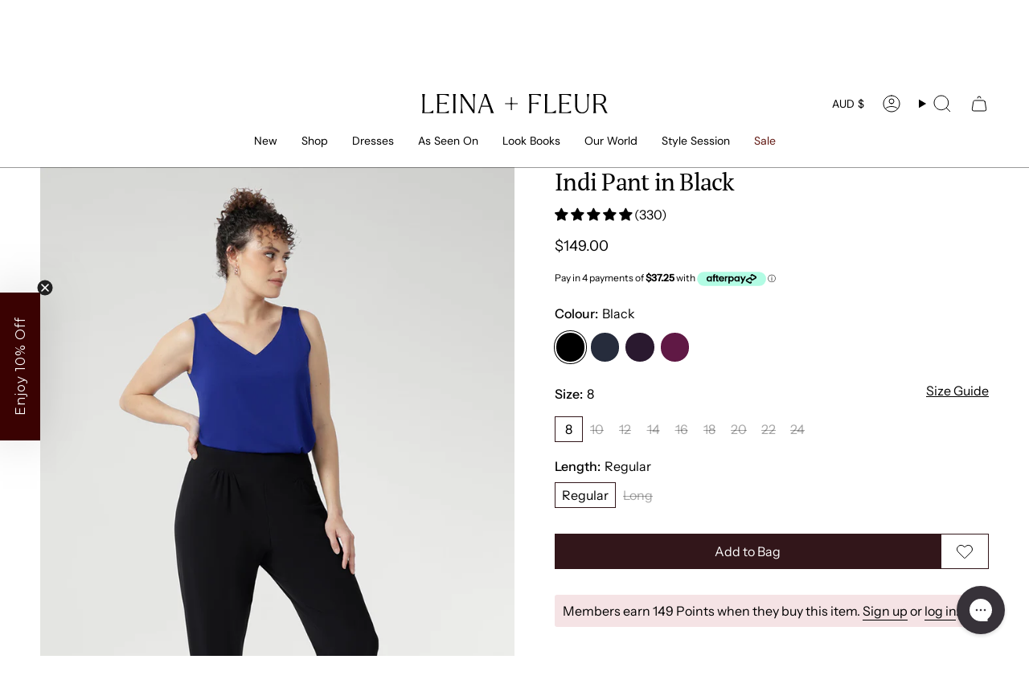

--- FILE ---
content_type: text/css
request_url: https://leinaandfleur.com.au/cdn/shop/t/121/assets/custom.css?v=146769497655571405041768213987
body_size: -50
content:
.grid-item .product-link{margin-bottom:7px;display:flex;flex-direction:column;gap:7px}.grid-item .product-item__variants{margin-top:10px;display:flex;flex-direction:column;gap:10px}.grid-item .product-item__variants .product-item__sizes,.grid-item .product-item__variants .product-item__lengths{display:flex;flex-wrap:wrap;gap:8px}.grid-item .product-item__variants .variant-pill{display:inline-flex;padding:0;font-size:13px;line-height:normal;transition:all .2s ease}.grid-item .product-item__variants .variant-pill:not(:empty){opacity:1}.grid-item .product-item__variants .variant-pill:empty{display:none}.grid-item .product-item__variants .variant-pill--unavailable{text-decoration:line-through;color:#ccc}.grid-item .product-item__swatches__holder{margin:0}.grid-item .product-item__swatches__holder .radio__fieldset--swatches.is-visible{padding:0}.index-product{padding-top:0}.index-product .product__siblings .radio__fieldset--swatches .radio__buttons{display:flex;gap:10px}. index-product .product__siblings .radio__fieldset--swatches .radio__buttons .swatches .swatch__button{padding-left:0;padding-right:0}.product__form__holder .radio__legend__label--text,.product__siblings .radio__legend__label{display:flex;flex-wrap:nowrap;justify-content:flex-start;align-items:baseline}.product__form__holder .radio__legend__label--text .radio__legend__option-name,.product__form__holder .radio__legend__label--text .radio__legend__value,.product__siblings .radio__legend__label .radio__legend__option-name{flex-basis:auto}.product__form__holder .radio__legend__label--text .radio__legend__value,.product__siblings .radio__legend__label .radio__legend__value{font-size:var(--font-body-medium);font-weight:400;flex-basis:auto}.product__selectors .radio__buttons{margin:0;display:flex;gap:10px;flex-wrap:wrap}.product__selectors .radio__buttons .radio__button{padding:0}.product__selectors .radio__fieldset .radio__button label{padding:4px 8px;min-width:35px;border:1px solid var(--COLOR-BG)}.product__selectors .radio__fieldset .radio__button label:hover,.product__selectors .radio__fieldset .radio__button label:focus{border:1px solid var(--text-a35)}.product__selectors .radio__fieldset .radio__button input:checked~label{border:1px solid var(--accent)}.product__selectors .radio__fieldset .radio__button input:disabled+label,.product__selectors .radio__fieldset .radio__button input.sold-out+label,.product__selectors .radio__fieldset .radio__button input.unavailable+label{text-decoration:line-through;background:transparent}.product__selectors .select__fieldset,.product__selectors .radio__fieldset{padding-bottom:0}.selector-wrapper--size .radio__legend{display:flex;justify-content:space-between}.selector-wrapper--size .radio__legend #kiwi-sizing-placeholder .ks-chart-modal-link svg{display:none}.selector-wrapper--size .radio__legend #kiwi-sizing-placeholder .ks-chart-modal-link{text-decoration:underline;font-size:var(--font-body-medium)}.selector-wrapper--size .radio__legend #kiwi-sizing-placeholder .ks-chart-modal-link:hover{text-decoration:none}.product__breadcrumbs .breadcrumbs{padding:15px 0;margin:0 auto}#custom-wishlist-button.swym-added.swym-added .wishlist-icon{fill:var(--BTN-PRIMARY-BG)}#custom-wishlist-button.swym-added .wishlist-icon{fill:none}
/*# sourceMappingURL=/cdn/shop/t/121/assets/custom.css.map?v=146769497655571405041768213987 */


--- FILE ---
content_type: text/javascript; charset=utf-8
request_url: https://d21m4dsqdd3b9h.cloudfront.net/shopify-5734229/search/templates/main/deployment/1768358348/bundle.js
body_size: 34026
content:
(()=>{var Fe,S,On,ri,pe,Cn,Mn,En,Fn,jt,Ot,Mt,jn,Ee={},An=[],oi=/acit|ex(?:s|g|n|p|$)|rph|grid|ows|mnc|ntw|ine[ch]|zoo|^ord|itera/i,je=Array.isArray;function Z(e,t){for(var n in t)e[n]=t[n];return e}function At(e){e&&e.parentNode&&e.parentNode.removeChild(e)}function s(e,t,n){var r,o,i,l={};for(i in t)i=="key"?r=t[i]:i=="ref"?o=t[i]:l[i]=t[i];if(arguments.length>2&&(l.children=arguments.length>3?Fe.call(arguments,2):n),typeof e=="function"&&e.defaultProps!=null)for(i in e.defaultProps)l[i]===void 0&&(l[i]=e.defaultProps[i]);return Me(e,l,r,o,null)}function Me(e,t,n,r,o){var i={type:e,props:t,key:n,ref:r,__k:null,__:null,__b:0,__e:null,__c:null,constructor:void 0,__v:o==null?++On:o,__i:-1,__u:0};return o==null&&S.vnode!=null&&S.vnode(i),i}function N(e){return e.children}function G(e,t){this.props=e,this.context=t}function ye(e,t){if(t==null)return e.__?ye(e.__,e.__i+1):null;for(var n;t<e.__k.length;t++)if((n=e.__k[t])!=null&&n.__e!=null)return n.__e;return typeof e.type=="function"?ye(e):null}function zn(e){var t,n;if((e=e.__)!=null&&e.__c!=null){for(e.__e=e.__c.base=null,t=0;t<e.__k.length;t++)if((n=e.__k[t])!=null&&n.__e!=null){e.__e=e.__c.base=n.__e;break}return zn(e)}}function Et(e){(!e.__d&&(e.__d=!0)&&pe.push(e)&&!et.__r++||Cn!=S.debounceRendering)&&((Cn=S.debounceRendering)||Mn)(et)}function et(){for(var e,t,n,r,o,i,l,a=1;pe.length;)pe.length>a&&pe.sort(En),e=pe.shift(),a=pe.length,e.__d&&(n=void 0,r=void 0,o=(r=(t=e).__v).__e,i=[],l=[],t.__P&&((n=Z({},r)).__v=r.__v+1,S.vnode&&S.vnode(n),zt(t.__P,n,r,t.__n,t.__P.namespaceURI,32&r.__u?[o]:null,i,o==null?ye(r):o,!!(32&r.__u),l),n.__v=r.__v,n.__.__k[n.__i]=n,Ln(i,n,l),r.__e=r.__=null,n.__e!=o&&zn(n)));et.__r=0}function Tn(e,t,n,r,o,i,l,a,c,u,p){var d,f,m,y,k,b,g,h=r&&r.__k||An,C=t.length;for(c=ii(n,t,h,c,C),d=0;d<C;d++)(m=n.__k[d])!=null&&(f=m.__i==-1?Ee:h[m.__i]||Ee,m.__i=d,b=zt(e,m,f,o,i,l,a,c,u,p),y=m.__e,m.ref&&f.ref!=m.ref&&(f.ref&&Tt(f.ref,null,m),p.push(m.ref,m.__c||y,m)),k==null&&y!=null&&(k=y),(g=!!(4&m.__u))||f.__k===m.__k?c=In(m,c,e,g):typeof m.type=="function"&&b!==void 0?c=b:y&&(c=y.nextSibling),m.__u&=-7);return n.__e=k,c}function ii(e,t,n,r,o){var i,l,a,c,u,p=n.length,d=p,f=0;for(e.__k=new Array(o),i=0;i<o;i++)(l=t[i])!=null&&typeof l!="boolean"&&typeof l!="function"?(c=i+f,(l=e.__k[i]=typeof l=="string"||typeof l=="number"||typeof l=="bigint"||l.constructor==String?Me(null,l,null,null,null):je(l)?Me(N,{children:l},null,null,null):l.constructor==null&&l.__b>0?Me(l.type,l.props,l.key,l.ref?l.ref:null,l.__v):l).__=e,l.__b=e.__b+1,a=null,(u=l.__i=li(l,n,c,d))!=-1&&(d--,(a=n[u])&&(a.__u|=2)),a==null||a.__v==null?(u==-1&&(o>p?f--:o<p&&f++),typeof l.type!="function"&&(l.__u|=4)):u!=c&&(u==c-1?f--:u==c+1?f++:(u>c?f--:f++,l.__u|=4))):e.__k[i]=null;if(d)for(i=0;i<p;i++)(a=n[i])!=null&&(2&a.__u)==0&&(a.__e==r&&(r=ye(a)),Un(a,a));return r}function In(e,t,n,r){var o,i;if(typeof e.type=="function"){for(o=e.__k,i=0;o&&i<o.length;i++)o[i]&&(o[i].__=e,t=In(o[i],t,n,r));return t}e.__e!=t&&(r&&(t&&e.type&&!t.parentNode&&(t=ye(e)),n.insertBefore(e.__e,t||null)),t=e.__e);do t=t&&t.nextSibling;while(t!=null&&t.nodeType==8);return t}function Ae(e,t){return t=t||[],e==null||typeof e=="boolean"||(je(e)?e.some(function(n){Ae(n,t)}):t.push(e)),t}function li(e,t,n,r){var o,i,l,a=e.key,c=e.type,u=t[n],p=u!=null&&(2&u.__u)==0;if(u===null&&e.key==null||p&&a==u.key&&c==u.type)return n;if(r>(p?1:0)){for(o=n-1,i=n+1;o>=0||i<t.length;)if((u=t[l=o>=0?o--:i++])!=null&&(2&u.__u)==0&&a==u.key&&c==u.type)return l}return-1}function Nn(e,t,n){t[0]=="-"?e.setProperty(t,n==null?"":n):e[t]=n==null?"":typeof n!="number"||oi.test(t)?n:n+"px"}function Ye(e,t,n,r,o){var i,l;e:if(t=="style")if(typeof n=="string")e.style.cssText=n;else{if(typeof r=="string"&&(e.style.cssText=r=""),r)for(t in r)n&&t in n||Nn(e.style,t,"");if(n)for(t in n)r&&n[t]==r[t]||Nn(e.style,t,n[t])}else if(t[0]=="o"&&t[1]=="n")i=t!=(t=t.replace(Fn,"$1")),l=t.toLowerCase(),t=l in e||t=="onFocusOut"||t=="onFocusIn"?l.slice(2):t.slice(2),e.l||(e.l={}),e.l[t+i]=n,n?r?n.u=r.u:(n.u=jt,e.addEventListener(t,i?Mt:Ot,i)):e.removeEventListener(t,i?Mt:Ot,i);else{if(o=="http://www.w3.org/2000/svg")t=t.replace(/xlink(H|:h)/,"h").replace(/sName$/,"s");else if(t!="width"&&t!="height"&&t!="href"&&t!="list"&&t!="form"&&t!="tabIndex"&&t!="download"&&t!="rowSpan"&&t!="colSpan"&&t!="role"&&t!="popover"&&t in e)try{e[t]=n==null?"":n;break e}catch(a){}typeof n=="function"||(n==null||n===!1&&t[4]!="-"?e.removeAttribute(t):e.setAttribute(t,t=="popover"&&n==1?"":n))}}function Pn(e){return function(t){if(this.l){var n=this.l[t.type+e];if(t.t==null)t.t=jt++;else if(t.t<n.u)return;return n(S.event?S.event(t):t)}}}function zt(e,t,n,r,o,i,l,a,c,u){var p,d,f,m,y,k,b,g,h,C,I,M,z,w,q,j,K,H=t.type;if(t.constructor!=null)return null;128&n.__u&&(c=!!(32&n.__u),i=[a=t.__e=n.__e]),(p=S.__b)&&p(t);e:if(typeof H=="function")try{if(g=t.props,h="prototype"in H&&H.prototype.render,C=(p=H.contextType)&&r[p.__c],I=p?C?C.props.value:p.__:r,n.__c?b=(d=t.__c=n.__c).__=d.__E:(h?t.__c=d=new H(g,I):(t.__c=d=new G(g,I),d.constructor=H,d.render=si),C&&C.sub(d),d.props=g,d.state||(d.state={}),d.context=I,d.__n=r,f=d.__d=!0,d.__h=[],d._sb=[]),h&&d.__s==null&&(d.__s=d.state),h&&H.getDerivedStateFromProps!=null&&(d.__s==d.state&&(d.__s=Z({},d.__s)),Z(d.__s,H.getDerivedStateFromProps(g,d.__s))),m=d.props,y=d.state,d.__v=t,f)h&&H.getDerivedStateFromProps==null&&d.componentWillMount!=null&&d.componentWillMount(),h&&d.componentDidMount!=null&&d.__h.push(d.componentDidMount);else{if(h&&H.getDerivedStateFromProps==null&&g!==m&&d.componentWillReceiveProps!=null&&d.componentWillReceiveProps(g,I),!d.__e&&d.shouldComponentUpdate!=null&&d.shouldComponentUpdate(g,d.__s,I)===!1||t.__v==n.__v){for(t.__v!=n.__v&&(d.props=g,d.state=d.__s,d.__d=!1),t.__e=n.__e,t.__k=n.__k,t.__k.some(function(J){J&&(J.__=t)}),M=0;M<d._sb.length;M++)d.__h.push(d._sb[M]);d._sb=[],d.__h.length&&l.push(d);break e}d.componentWillUpdate!=null&&d.componentWillUpdate(g,d.__s,I),h&&d.componentDidUpdate!=null&&d.__h.push(function(){d.componentDidUpdate(m,y,k)})}if(d.context=I,d.props=g,d.__P=e,d.__e=!1,z=S.__r,w=0,h){for(d.state=d.__s,d.__d=!1,z&&z(t),p=d.render(d.props,d.state,d.context),q=0;q<d._sb.length;q++)d.__h.push(d._sb[q]);d._sb=[]}else do d.__d=!1,z&&z(t),p=d.render(d.props,d.state,d.context),d.state=d.__s;while(d.__d&&++w<25);d.state=d.__s,d.getChildContext!=null&&(r=Z(Z({},r),d.getChildContext())),h&&!f&&d.getSnapshotBeforeUpdate!=null&&(k=d.getSnapshotBeforeUpdate(m,y)),j=p,p!=null&&p.type===N&&p.key==null&&(j=Rn(p.props.children)),a=Tn(e,je(j)?j:[j],t,n,r,o,i,l,a,c,u),d.base=t.__e,t.__u&=-161,d.__h.length&&l.push(d),b&&(d.__E=d.__=null)}catch(J){if(t.__v=null,c||i!=null)if(J.then){for(t.__u|=c?160:128;a&&a.nodeType==8&&a.nextSibling;)a=a.nextSibling;i[i.indexOf(a)]=null,t.__e=a}else{for(K=i.length;K--;)At(i[K]);Ft(t)}else t.__e=n.__e,t.__k=n.__k,J.then||Ft(t);S.__e(J,t,n)}else i==null&&t.__v==n.__v?(t.__k=n.__k,t.__e=n.__e):a=t.__e=ai(n.__e,t,n,r,o,i,l,c,u);return(p=S.diffed)&&p(t),128&t.__u?void 0:a}function Ft(e){e&&e.__c&&(e.__c.__e=!0),e&&e.__k&&e.__k.forEach(Ft)}function Ln(e,t,n){for(var r=0;r<n.length;r++)Tt(n[r],n[++r],n[++r]);S.__c&&S.__c(t,e),e.some(function(o){try{e=o.__h,o.__h=[],e.some(function(i){i.call(o)})}catch(i){S.__e(i,o.__v)}})}function Rn(e){return typeof e!="object"||e==null||e.__b&&e.__b>0?e:je(e)?e.map(Rn):Z({},e)}function ai(e,t,n,r,o,i,l,a,c){var u,p,d,f,m,y,k,b=n.props,g=t.props,h=t.type;if(h=="svg"?o="http://www.w3.org/2000/svg":h=="math"?o="http://www.w3.org/1998/Math/MathML":o||(o="http://www.w3.org/1999/xhtml"),i!=null){for(u=0;u<i.length;u++)if((m=i[u])&&"setAttribute"in m==!!h&&(h?m.localName==h:m.nodeType==3)){e=m,i[u]=null;break}}if(e==null){if(h==null)return document.createTextNode(g);e=document.createElementNS(o,h,g.is&&g),a&&(S.__m&&S.__m(t,i),a=!1),i=null}if(h==null)b===g||a&&e.data==g||(e.data=g);else{if(i=i&&Fe.call(e.childNodes),b=n.props||Ee,!a&&i!=null)for(b={},u=0;u<e.attributes.length;u++)b[(m=e.attributes[u]).name]=m.value;for(u in b)if(m=b[u],u!="children"){if(u=="dangerouslySetInnerHTML")d=m;else if(!(u in g)){if(u=="value"&&"defaultValue"in g||u=="checked"&&"defaultChecked"in g)continue;Ye(e,u,null,m,o)}}for(u in g)m=g[u],u=="children"?f=m:u=="dangerouslySetInnerHTML"?p=m:u=="value"?y=m:u=="checked"?k=m:a&&typeof m!="function"||b[u]===m||Ye(e,u,m,b[u],o);if(p)a||d&&(p.__html==d.__html||p.__html==e.innerHTML)||(e.innerHTML=p.__html),t.__k=[];else if(d&&(e.innerHTML=""),Tn(t.type=="template"?e.content:e,je(f)?f:[f],t,n,r,h=="foreignObject"?"http://www.w3.org/1999/xhtml":o,i,l,i?i[0]:n.__k&&ye(n,0),a,c),i!=null)for(u=i.length;u--;)At(i[u]);a||(u="value",h=="progress"&&y==null?e.removeAttribute("value"):y!=null&&(y!==e[u]||h=="progress"&&!y||h=="option"&&y!=b[u])&&Ye(e,u,y,b[u],o),u="checked",k!=null&&k!=e[u]&&Ye(e,u,k,b[u],o))}return e}function Tt(e,t,n){try{if(typeof e=="function"){var r=typeof e.__u=="function";r&&e.__u(),r&&t==null||(e.__u=e(t))}else e.current=t}catch(o){S.__e(o,n)}}function Un(e,t,n){var r,o;if(S.unmount&&S.unmount(e),(r=e.ref)&&(r.current&&r.current!=e.__e||Tt(r,null,t)),(r=e.__c)!=null){if(r.componentWillUnmount)try{r.componentWillUnmount()}catch(i){S.__e(i,t)}r.base=r.__P=null}if(r=e.__k)for(o=0;o<r.length;o++)r[o]&&Un(r[o],t,n||typeof e.type!="function");n||At(e.__e),e.__c=e.__=e.__e=void 0}function si(e,t,n){return this.constructor(e,n)}function fe(e,t,n){var r,o,i,l;t==document&&(t=document.documentElement),S.__&&S.__(e,t),o=(r=typeof n=="function")?null:n&&n.__k||t.__k,i=[],l=[],zt(t,e=(!r&&n||t).__k=s(N,null,[e]),o||Ee,Ee,t.namespaceURI,!r&&n?[n]:o?null:t.firstChild?Fe.call(t.childNodes):null,i,!r&&n?n:o?o.__e:t.firstChild,r,l),Ln(i,e,l)}function qn(e,t,n){var r,o,i,l,a=Z({},e.props);for(i in e.type&&e.type.defaultProps&&(l=e.type.defaultProps),t)i=="key"?r=t[i]:i=="ref"?o=t[i]:a[i]=t[i]===void 0&&l!=null?l[i]:t[i];return arguments.length>2&&(a.children=arguments.length>3?Fe.call(arguments,2):n),Me(e.type,a,r||e.key,o||e.ref,null)}function me(e){function t(n){var r,o;return this.getChildContext||(r=new Set,(o={})[t.__c]=this,this.getChildContext=function(){return o},this.componentWillUnmount=function(){r=null},this.shouldComponentUpdate=function(i){this.props.value!=i.value&&r.forEach(function(l){l.__e=!0,Et(l)})},this.sub=function(i){r.add(i);var l=i.componentWillUnmount;i.componentWillUnmount=function(){r&&r.delete(i),l&&l.call(i)}}),n.children}return t.__c="__cC"+jn++,t.__=e,t.Provider=t.__l=(t.Consumer=function(n,r){return n.children(r)}).contextType=t,t}Fe=An.slice,S={__e:function(e,t,n,r){for(var o,i,l;t=t.__;)if((o=t.__c)&&!o.__)try{if((i=o.constructor)&&i.getDerivedStateFromError!=null&&(o.setState(i.getDerivedStateFromError(e)),l=o.__d),o.componentDidCatch!=null&&(o.componentDidCatch(e,r||{}),l=o.__d),l)return o.__E=o}catch(a){e=a}throw e}},On=0,ri=function(e){return e!=null&&e.constructor==null},G.prototype.setState=function(e,t){var n;n=this.__s!=null&&this.__s!=this.state?this.__s:this.__s=Z({},this.state),typeof e=="function"&&(e=e(Z({},n),this.props)),e&&Z(n,e),e!=null&&this.__v&&(t&&this._sb.push(t),Et(this))},G.prototype.forceUpdate=function(e){this.__v&&(this.__e=!0,e&&this.__h.push(e),Et(this))},G.prototype.render=N,pe=[],Mn=typeof Promise=="function"?Promise.prototype.then.bind(Promise.resolve()):setTimeout,En=function(e,t){return e.__v.__b-t.__v.__b},et.__r=0,Fn=/(PointerCapture)$|Capture$/i,jt=0,Ot=Pn(!1),Mt=Pn(!0),jn=0;var ge,E,It,Hn,ze=0,Wn=[],T=S,$n=T.__b,Dn=T.__r,Bn=T.diffed,Vn=T.__c,Kn=T.unmount,Xn=T.__;function Te(e,t){T.__h&&T.__h(E,e,ze||t),ze=0;var n=E.__H||(E.__H={__:[],__h:[]});return e>=n.__.length&&n.__.push({}),n.__[e]}function U(e){return ze=1,ui(Gn,e)}function ui(e,t,n){var r=Te(ge++,2);if(r.t=e,!r.__c&&(r.__=[n?n(t):Gn(void 0,t),function(a){var c=r.__N?r.__N[0]:r.__[0],u=r.t(c,a);c!==u&&(r.__N=[u,r.__[1]],r.__c.setState({}))}],r.__c=E,!E.__f)){var o=function(a,c,u){if(!r.__c.__H)return!0;var p=r.__c.__H.__.filter(function(f){return!!f.__c});if(p.every(function(f){return!f.__N}))return!i||i.call(this,a,c,u);var d=r.__c.props!==a;return p.forEach(function(f){if(f.__N){var m=f.__[0];f.__=f.__N,f.__N=void 0,m!==f.__[0]&&(d=!0)}}),i&&i.call(this,a,c,u)||d};E.__f=!0;var i=E.shouldComponentUpdate,l=E.componentWillUpdate;E.componentWillUpdate=function(a,c,u){if(this.__e){var p=i;i=void 0,o(a,c,u),i=p}l&&l.call(this,a,c,u)},E.shouldComponentUpdate=o}return r.__N||r.__}function O(e,t){var n=Te(ge++,3);!T.__s&&Zn(n.__H,t)&&(n.__=e,n.u=t,E.__H.__h.push(n))}function $(e){return ze=5,Y(function(){return{current:e}},[])}function Y(e,t){var n=Te(ge++,7);return Zn(n.__H,t)&&(n.__=e(),n.__H=t,n.__h=e),n.__}function F(e,t){return ze=8,Y(function(){return e},t)}function W(e){var t=E.context[e.__c],n=Te(ge++,9);return n.c=e,t?(n.__==null&&(n.__=!0,t.sub(E)),t.props.value):e.__}function Qn(e){var t=Te(ge++,10),n=U();return t.__=e,E.componentDidCatch||(E.componentDidCatch=function(r,o){t.__&&t.__(r,o),n[1](r)}),[n[0],function(){n[1](void 0)}]}function ci(){for(var e;e=Wn.shift();)if(e.__P&&e.__H)try{e.__H.__h.forEach(tt),e.__H.__h.forEach(Lt),e.__H.__h=[]}catch(t){e.__H.__h=[],T.__e(t,e.__v)}}T.__b=function(e){E=null,$n&&$n(e)},T.__=function(e,t){e&&t.__k&&t.__k.__m&&(e.__m=t.__k.__m),Xn&&Xn(e,t)},T.__r=function(e){Dn&&Dn(e),ge=0;var t=(E=e.__c).__H;t&&(It===E?(t.__h=[],E.__h=[],t.__.forEach(function(n){n.__N&&(n.__=n.__N),n.u=n.__N=void 0})):(t.__h.forEach(tt),t.__h.forEach(Lt),t.__h=[],ge=0)),It=E},T.diffed=function(e){Bn&&Bn(e);var t=e.__c;t&&t.__H&&(t.__H.__h.length&&(Wn.push(t)!==1&&Hn===T.requestAnimationFrame||((Hn=T.requestAnimationFrame)||di)(ci)),t.__H.__.forEach(function(n){n.u&&(n.__H=n.u),n.u=void 0})),It=E=null},T.__c=function(e,t){t.some(function(n){try{n.__h.forEach(tt),n.__h=n.__h.filter(function(r){return!r.__||Lt(r)})}catch(r){t.some(function(o){o.__h&&(o.__h=[])}),t=[],T.__e(r,n.__v)}}),Vn&&Vn(e,t)},T.unmount=function(e){Kn&&Kn(e);var t,n=e.__c;n&&n.__H&&(n.__H.__.forEach(function(r){try{tt(r)}catch(o){t=o}}),n.__H=void 0,t&&T.__e(t,n.__v))};var Jn=typeof requestAnimationFrame=="function";function di(e){var t,n=function(){clearTimeout(r),Jn&&cancelAnimationFrame(t),setTimeout(e)},r=setTimeout(n,35);Jn&&(t=requestAnimationFrame(n))}function tt(e){var t=E,n=e.__c;typeof n=="function"&&(e.__c=void 0,n()),E=t}function Lt(e){var t=E;e.__c=e.__(),E=t}function Zn(e,t){return!e||e.length!==t.length||t.some(function(n,r){return n!==e[r]})}function Gn(e,t){return typeof t=="function"?t(e):t}function Mr(){var e;window.nostojs=(e=window.nostojs)!=null?e:function(t){var n;(window.nostojs.q=(n=window.nostojs.q)!=null?n:[]).push(t)}}async function ne(e){return window.nostojs(e)}var pi=null;typeof window<"u"&&(Mr(),ne(e=>{pi=e.internal.getSettings()}));typeof window<"u"&&Mr();function Ie(){throw new Error("Not implemented")}var ee={categoryId:Ie,categoryPath:Ie,pageType:Ie,variation:Ie,brand:Ie};ne(e=>{ee.categoryId=()=>{var t;return(t=e.pageTagging().categoryIds)==null?void 0:t[0]},ee.categoryPath=()=>{var t;return(t=e.pageTagging().categories)==null?void 0:t[0]},ee.pageType=()=>e.pageTagging().pageType,ee.variation=()=>e.pageTagging().variation,ee.brand=()=>{var t;return(t=e.pageTagging().brands)==null?void 0:t[0]}});function fi(e){ne(t=>{t.internal.setTaggingProvider("searchTerms",()=>{var n;let r=new URLSearchParams(window.location.search).get(((n=e.serpUrlMapping)==null?void 0:n.query)||"");return r?[r]:void 0},{priority:!0})})}var Er={autocompleteMinLength:2,historyEnabled:!0,historySize:5,serpUrlMapping:{name:"name",query:"query","product.personalizationBoost":"aff",segments:"segments",customRules:"customRules",explain:"explain",time:"time",products:"products",keywords:"keywords"},defaultCurrency:"EUR",serpPathRedirect:!1,categoryId:()=>ee.categoryId(),categoryPath:()=>ee.categoryPath(),variationId:()=>ee.variation(),brand:()=>ee.brand(),categoryQuery(){return{products:{categoryId:this.categoryId(),categoryPath:this.categoryPath(),size:this.serpSize,from:0}}},isCategoryPage:()=>ee.pageType()==="category",compressUrlParameters:!1,debounceDelay:300,persistentSearchCache:!1,memoryCache:!1,preservePageScroll:!1,queryModifications:e=>e,hitDecorators:[],retries:3,retryInterval:500,renderTimeout:100,speechToTextEnabled:!1,gaEnabled:!0},He=me(Er);function Ht(e,t){let n=e[t];return typeof n=="function"?n.bind(e)():n}function Gt(){return W(He)}function mi(e,{onClick:t,onFocus:n,onInput:r,onKeyDown:o,onSubmit:i},{form:l=(c=>(c=e.form)!=null?c:void 0)(),nativeSubmit:a}={}){let c=[];function u(p,d,f){p.addEventListener(d,f),c.push(()=>p.removeEventListener(d,f))}return(o||i)&&u(e,"keydown",p=>{let d=o==null?void 0:o(e.value,p.key);o&&(p.key==="ArrowDown"||p.key==="ArrowUp")?p.preventDefault():i&&p.key==="Enter"&&(e.value!==""&&!p.repeat&&!d&&i(e.value),a||p.preventDefault())}),i&&l&&(u(l,"submit",p=>{a||p.preventDefault(),i(e.value)}),l.querySelectorAll("[type=submit]").forEach(p=>{u(p,"click",d=>{a||d.preventDefault(),i(e.value)})})),t&&u(e,"click",()=>t(e.value)),n&&u(e,"focus",()=>n(e.value)),r&&u(e,"input",()=>r(e.value)),{destroy(){c.forEach(p=>p())}}}function gi(e){e.setAttribute("autocomplete","off")}function Fr(){var e;window.nostojs=(e=window.nostojs)!=null?e:function(t){var n;(window.nostojs.q=(n=window.nostojs.q)!=null?n:[]).push(t)}}async function Ke(e){return window.nostojs(e)}var jr=null;typeof window<"u"&&(Fr(),Ke(e=>{jr=e.internal.getSettings()}));function vi(){return jr}typeof window<"u"&&Fr();var Yn=e=>String(e)==="[object Object]";function Re(e){if(!Yn(e))return!1;let t=e.constructor;if(t===void 0)return!0;let n=t.prototype;return!(!Yn(n)||!n.hasOwnProperty("isPrototypeOf"))}function ve(e,t){if(e===t)return!0;if(e instanceof Date&&t instanceof Date)return e.getTime()===t.getTime();if(Array.isArray(e)&&Array.isArray(t))return e.length!==t.length?!1:e.every((n,r)=>ve(n,t[r]));if(Re(e)&&Re(t)){let n=Object.entries(e);return n.length!==Object.keys(t).length?!1:n.every(([r,o])=>ve(o,t[r]))}return!1}function er(){let e=new Map;return{getItem(t){var n;return(n=e.get(t))!=null?n:null},setItem(t,n){e.set(t,n)},removeItem(t){e.delete(t)},clear(){e.clear()},key(t){var n;return(n=Array.from(e.keys())[t])!=null?n:null},get length(){return e.size}}}function nt(e){return(...t)=>{Ke(n=>{(n.internal.context.mode.isPreview()?console[e]:n.internal.logger[e])(...t)})}}var D={debug:nt("debug"),info:nt("info"),warn:nt("warn"),error:nt("error")};function Ar(e,t,n){try{let r=JSON.stringify(t);n.setItem(e,r)}catch(r){D.warn(r)}}function zr(e,t){try{let n=t.getItem(e);if(n)return JSON.parse(n)}catch(n){D.warn(n)}}function _i(e,t){try{t.removeItem(e)}catch(n){D.warn(n)}}var $e,it;try{$e=window.localStorage,it=window.sessionStorage}catch(e){D.warn(e),$e=er(),it=er()}function Tr(e,t){Ar(e,t,$e)}function Ir(e,t){Ar(e,t,it)}function Yt(e){return zr(e,$e)}function Lr(e){return zr(e,it)}function hi(e){_i(e,$e)}function le(...e){return $t(...e)}function $t(...e){return e.reduce((t,n)=>Rr(t,n))}function Rr(e,t){return Re(e)&&Re(t)?Object.entries(t).reduce((n,[r,o])=>(n[r]=Rr(n[r],o),n),{...e}):Re(e)?e:t}function yi(...e){if(!e.every(t=>t==null))return e.filter(t=>Array.isArray(t)).reduce((t,n)=>t.concat(n),[])}var Ur="nosto.search.";function bi(e){var t;let n=`${Ur}${e}`;(t=window.performance)==null||t.mark(`${n}.start`)}function wi(e){var t,n;let r=`${Ur}${e}`;(t=window.performance)==null||t.mark(`${r}.end`),(n=window.performance)==null||n.measure(r,`${r}.start`,`${r}.end`)}function te(e){return bi(e),()=>wi(e)}function ki(e){return Array.from(new Set(e))}var Si=" daum[ /]| deusu/|(?:^|[^g])news(?!sapphire)|(?<! (?:channel/|google/))google(?!(app|/google| pixel))|(?<! cu)bots?(?:\\b|_)|(?<!(?:lib))http|(?<![hg]m)score|(?<!cam)scan|24x7|@[a-z][\\w-]+\\.|\\(\\)|\\.com\\b|\\bperl\\b|\\btime/|\\||^[\\w \\.\\-\\(?:\\):%]+(?:/v?\\d+(?:\\.\\d+)?(?:\\.\\d{1,10})*?)?(?:,|$)|^[^ ]{50,}$|^\\d+\\b|^\\W|^\\w*search\\b|^\\w+/[\\w\\(\\)]*$|^active|^ad muncher|^amaya|^avsdevicesdk/|^azure|^biglotron|^bot|^bw/|^clamav[ /]|^client/|^cobweb/|^custom|^ddg[_-]android|^discourse|^dispatch/\\d|^downcast/|^duckduckgo|^email|^facebook|^getright/|^gozilla/|^hobbit|^hotzonu|^hwcdn/|^igetter/|^jeode/|^jetty/|^jigsaw|^microsoft bits|^movabletype|^mozilla/\\d\\.\\d\\s[\\w\\.-]+$|^mozilla/\\d\\.\\d\\s\\(compatible;?(?:\\s\\w+\\/\\d+\\.\\d+)?\\)$|^navermailapp|^netsurf|^offline|^openai/|^owler|^php|^postman|^python|^rank|^read|^reed|^rest|^rss|^snapchat|^space bison|^svn|^swcd |^taringa|^thumbor/|^track|^w3c|^webbandit/|^webcopier|^wget|^whatsapp|^wordpress|^xenu link sleuth|^yahoo|^yandex|^zdm/\\d|^zoom marketplace/|agent\\b|analyzer|archive|ask jeeves/teoma|audit|bit\\.ly/|bluecoat drtr|browsex|burpcollaborator|capture|catch|check\\b|checker|chrome-lighthouse|chromeframe|classifier|cloudflare|convertify|crawl|cypress/|dareboost|datanyze|dejaclick|detect|dmbrowser|download|evc-batch/|exaleadcloudview|feed|fetcher|firephp|functionize|grab|headless|httrack|hubspot marketing grader|hydra|ibisbrowser|infrawatch|insight|inspect|iplabel|java(?!;)|library|linkcheck|mail\\.ru/|manager|measure|neustar wpm|node\\b|nutch|offbyone|onetrust|optimize|pageburst|pagespeed|parser|phantomjs|pingdom|powermarks|preview|proxy|ptst[ /]\\d|retriever|rexx;|rigor|rss\\b|scrape|server|sogou|sparkler/|speedcurve|spider|splash|statuscake|supercleaner|synapse|synthetic|tools|torrent|transcoder|url|validator|virtuoso|wappalyzer|webglance|webkit2png|whatcms/|xtate/",xi=/bot|crawl|http|lighthouse|scan|search|spider/i,Le;function Ci(){if(Le instanceof RegExp)return Le;try{Le=new RegExp(Si,"i")}catch(e){Le=xi}return Le}function Ni(e){return!!e&&Ci().test(e)}function ut(){return Ni(navigator.userAgent)}function lt(e){if(typeof e=="number")return e;if(typeof e!="string")return;let t=Number(e);return isNaN(t)?void 0:t}function ae(e,...t){return t.reduce((n,r)=>(n[r]=e[r],n),{})}function Dt(...e){return t=>e.reduce((n,r)=>r(n),t)}var tr=e=>String(e)==="[object Object]";function _e(e){if(!tr(e))return!1;let t=e.constructor;if(t===void 0)return!0;let n=t.prototype;return!(!tr(n)||!n.hasOwnProperty("isPrototypeOf"))}function qr(e){return Array.isArray(e)?e:[e]}var nr={filterRangeSeparator:"~"};function Hr(e){return typeof e.compressUrlParameters!="object"?nr:{...nr,...e.compressUrlParameters}}function $r(e,t){return Object.entries(t).sort((n,r)=>r[0].split(".").length-n[0].split(".").length).reduce(([n,r],[o,i])=>{let l=Ui(r,o);return l!=null?[qi(n,i,l),Ri(r,o)]:[n,r]},[{},e])[0]}function Pi(e,t){return Object.keys(t||{}).length>0?$r(e,Object.entries(t).reduce((n,[r,o])=>Object.assign(Object.assign({},n),{[o]:r}),{})):e}function Dr(e){let t=new URLSearchParams;return Object.entries(e).forEach(([n,r])=>{qr(r).filter(o=>o!=null).forEach(o=>{t.append(n,String(o))})}),t.toString()}function Oi(e){let t=new URLSearchParams(e),n={};return t.forEach((r,o)=>{n[o]||(n[o]=[]),n[o].push(r)}),n}function Mi(e){let t=Object.entries(e).map(([n,r])=>({key:n,values:qr(r)})).sort((n,r)=>n.key<r.key?-1:n.key>r.key?1:0);return Vr(t.map(n=>({key:Li(n.key),values:n.values})))}function Ei(e,t=[]){return Object.assign({},...Object.entries(e).map(([n,r])=>Bt([n],r,t)))}function Fi(e,t=document.title){let n=De(e);Ai(window.location.href,n)||window.history.pushState(void 0,t,n)}function ji(e){setTimeout(()=>{window.addEventListener("popstate",e)},30)}function Ai(e,t){return De(e)===De(t)}function De(e){return new URL(e.endsWith("?")?e.slice(0,-1):e,window.location.href).href}function en(e,t,n){var r,o,i,l,a;let c=Hr(e.config),u=Dt(...(o=(r=e.config.customUrlMappings)==null?void 0:r.map(f=>m=>f.encode(m,c)))!=null?o:[]),p=Kr(u(t),u(e.store.getInitialState().query)),d=Ei({...(i=n==null?void 0:n.customParams)!=null?i:{},...$r(p,e.config.serpUrlMapping)},Object.values(e.config.serpUrlMapping));return`${((l=e.store.getInitialState())==null?void 0:l.pageType)==="search"&&(a=e.config.serpPath)!=null?a:location.pathname}?${Dr(d)}`}var at=".",Br="::";function zi(e){return/^\+?(0|[1-9]\d*)$/.test(e)}function Vr(e){if(!e.length)return{};let t=e[0];return t.key.length===0?t.values.length===1?t.values[0]:t.values:zi(t.key[0])?Object.values(rr(e)):rr(e)}function rr(e){let t=e.reduce((n,r)=>{let o=r.key[0];return{...n,[o]:[...n[o]||[],r]}},{});return Object.assign({},...Object.keys(t).map(n=>({[n]:Vr(Ti(t[n]))})))}function Ti(e){return e.map(t=>({key:t.key.slice(1),values:t.values}))}function Bt(e,t,n){return _e(t)?Object.assign({},...Object.entries(t).map(([r,o])=>Bt([...e,r],o,n))):t instanceof Array&&(n.includes(e[0])||t.some(r=>r instanceof Object))?Object.assign({},...t.map((r,o)=>Bt([...e,o.toString()],r,n))):{[Ii(e)]:t}}function Ii(e){return e.map(t=>t.split(at).join(Br)).join(at)}function Li(e){return e.split(at).map(t=>t.split(Br).join(at))}function Ri(e,t){e=Ue(e);let n,r,o,i,l;i=e;let a=t.split(".");for(r=n=0,o=a.length;n<o&&(l=a[r],l=decodeURIComponent(l),_e(i)&&l in i);r=++n)r+1===a.length?delete i[l]:i=i[l];return e}function Ui(e,t,n){let r,o,i,l,a,c;l=e;let u=t.split(".");for(c=void 0,o=r=0,i=u.length;r<i;o=++r)if(a=u[o],a=decodeURIComponent(a),_e(l)&&a in l)l=l[a],c=l;else{c=n;break}return c}function Ue(e){return e instanceof Array?e.map(t=>Ue(t)):_e(e)?Object.entries(e).reduce((t,[n,r])=>Object.assign(Object.assign({},t),{[Ue(n)]:Ue(r)}),{}):e}function qi(e,t,n){e=Ue(e);let r,o,i,l,a;l=e;let c=t.split(".");for(o=r=0,i=c.length;r<i;o=++r)a=c[o],a=decodeURIComponent(a),o+1!==c.length?(a in l||(l[a]={}),_e(l[a])||(l[a]={}),l=l[a]):l[a]=n;return e}function Hi(e,t){return JSON.stringify(e)===JSON.stringify(t)}function Kr(e,t){if(_e(e)&&_e(t)){let n={};return Object.keys(e).forEach(r=>{Hi(e[r],t[r])||(n[r]=Kr(e[r],t[r]))}),n}return e}var $i=600,Xr="nosto:search-js:error";function Di(){let e=Jr(),t=Wr();return!e||t>e?(Ir(Xr,t+$i),!0):!1}function Jr(){let e=Lr(Xr);return e?+e:void 0}function Wr(){return Math.floor(new Date().getTime()/1e3)}function Be(){let e=Jr();return e&&Wr()<e}function Ve(e,t){return(typeof e=="string"?Array.from(document.querySelectorAll(e)):[e]).filter(n=>t?n instanceof t:!0)}function Qr(e,t){let n=[];return Ve(e).forEach(r=>{let o=r.parentNode;o!==document&&o instanceof Element&&(n.push(o),n=n.concat(Qr(o)))}),n.filter(r=>t===void 0||Bi(r,t))}function Bi(e,t){let n=Element.prototype.matches||Element.prototype.msMatchesSelector||Element.prototype.webkitMatchesSelector;return Ve(e).some(r=>n.call(r,t))}function or([e,t],n){let r=o=>{let i=o.target;i instanceof HTMLElement&&e&&i!==e&&i!==t&&!Qr(i).includes(e)&&n()};return document.addEventListener("click",r),{destroy:()=>{document.removeEventListener("click",r)}}}function ir(e,t){e.tabIndex=0,e.addEventListener("blur",t)}function lr(e){if(!e)return;let t=document.querySelector(e);t&&t.classList.remove("ns-content-hidden")}function Vi(e,t){return e.cloneNode(t)}var tn="nosto:search-templates:scrollPos";function ar(){window.sessionStorage.setItem(tn,JSON.stringify({position:window.scrollY,href:window.location.href}))}function Ki(){let[e]=performance.getEntriesByType("navigation");return e&&"type"in e?e.type==="back_forward":!1}function Xi(){let e=window.sessionStorage.getItem(tn);if(e)return JSON.parse(e)}function Ji(){try{let e=Xi();if(!e||!e.position||e.href!==window.location.href||!Ki())return;let t=window.setInterval(()=>{document.documentElement.scrollHeight-window.innerHeight>=e.position&&(window.scrollTo(0,e.position),window.sessionStorage.removeItem(tn),window.clearInterval(t))},10);window.setTimeout(()=>{window.clearInterval(t),console.warn("Scroll position couldn't be restored in 5 seconds, something may be wrong.")},5e3)}catch(e){console.warn("Failed to restore scroll position:",e)}}var Zr="nosto-serp-content",Gr="nosto-serp-content-native",Vt="nosto-search-form",nn="nosto-search-form-native";function Wi(e){e.classList.add(Zr);let t=document.createElement("div");for(t.style.display="none",t.classList.add(Gr);e.firstChild;){let n=e.firstChild;e.removeChild(n),t.appendChild(n)}e.parentNode.appendChild(t)}async function Qi(e,t){t&&await new Promise(n=>setTimeout(n,t)),document.querySelectorAll(e).forEach(n=>{var r;let o=Vi(n,!0);o.classList.add(Vt),(r=n.parentNode)==null||r.insertBefore(o,n),n.id="",n.className="",n.style.display="none",n.classList.add(nn)})}function Zi(){let e=document.querySelector(`.${Zr}`),t=document.querySelector(`.${Gr}`);if(!(!e||!t)){for(;e.firstChild;)e.removeChild(e.firstChild);for(;t.firstChild;){let n=t.firstChild;t.removeChild(n),e.appendChild(n)}t.remove()}}function Gi(){let e=document.querySelectorAll(`.${Vt}`),t=document.querySelectorAll(`.${nn}`);e.forEach((n,r)=>{let o=t[r];o&&(o.style.display=n.style.display,o.id=n.id,n.classList.remove(Vt),o.className=n.className,n.remove())})}async function Yi(e,{hitDecorators:t,...n},r){var o,i;let l=await r(e,n);if(!((i=(o=l.products)==null?void 0:o.hits)!=null&&i.length)||!(t!=null&&t.length))return l;let a=c=>t.reduce((u,p)=>p(u),c);return{...l,products:{...l.products,hits:l.products.hits.map(a)}}}var Yr="nosto:search-js:cache",el=60*1e3;function tl(e,t){Ir(Yr,{query:e,result:t,created:Date.now()})}function nl(e){let t=Lr(Yr);if(!t||!rl(t))return null;let n=sr(t.query);return!ve(sr(e),n)||Date.now()-t.created>el?null:t.result}function sr(e){let t={...e,time:void 0,products:{...e.products,size:void 0}};return JSON.parse(JSON.stringify(t))}function rl(e){return typeof e=="object"&&e!==null&&"query"in e&&"result"in e&&"created"in e}async function ol(e,{usePersistentCache:t,...n},r){if(!t)return r(e,n);let o=await il(e,n,r);return tl(e,o),o}async function il(e,t,n){var r,o,i,l,a,c,u,p;let{from:d=0,size:f=0}=e.products||{},m=nl(e);if(!m)return await n(e,t);let y=(o=(r=m==null?void 0:m.products)==null?void 0:r.size)!=null?o:0,k=(l=(i=m==null?void 0:m.products)==null?void 0:i.hits)!=null?l:[];if(f===y)return m;if(f<y)return{...m,products:{...m.products,size:f,hits:k.slice(0,f),total:((a=m.products)==null?void 0:a.total)||0}};let b=f-k.length,g=d>0?d+1:f-b,h={...e,products:{...e.products,from:g,size:b}},C=await n(h,t);return{...m,products:{...m.products,size:f,hits:[...((c=m.products)==null?void 0:c.hits)||[],...((u=C.products)==null?void 0:u.hits)||[]],total:((p=C.products)==null?void 0:p.total)||0}}}var ll=3e4,Kt=new Map;function al(e,t){let n=Kt.get(e);if(!n)return;let r=Date.now()-n.created>ll,o=ve(t,n.query);if(r||!o){Kt.delete(e);return}return n.result}function sl(e,t,n){Kt.set(e,{query:t,result:n,created:Date.now()})}async function ul(e,t,n){if(!t.useMemoryCache)return n(e,t);let r=JSON.stringify(e),o=al(r,e);if(o)return o;let i=await n(e,t);return sl(r,e,i),i}async function cl(e,t,n){var r,o;if(!t.redirect)return n(e,t);let i=await n(e,t);if((o=(r=i.keywords)==null?void 0:r.hits)!=null&&o.length){let l=i.keywords.hits.find(a=>a.keyword===e.query&&a._redirect);l&&l._redirect&&(window.location.href=l._redirect)}return i}function dl(e){return new Promise(t=>setTimeout(t,e))}async function pl(e,{maxRetries:t=0,retryInterval:n=0,...r},o){let i=0;for(;;)try{return await o(e,r)}catch(l){if(i>=t)throw l;if(!fl(l))throw D.info("Skipping retry logic for",l),l;i++,await dl(n)}}function fl(e){return!e||typeof e!="object"?!1:!("status"in e)||ml(e.status)}function ml(e){return typeof e=="number"&&(e<400||e>=500)}async function gl(e,t={}){let n=await new Promise(Ke);return vl(n.search,pl,cl,ul,ol,Yi)(e,t)}function vl(e,...t){return t.reduce((n,r)=>(o,i)=>r(o,i,n),e)}var ct=me(null);function eo(){let e=W(ct);if(!e)throw new Error("useConfig must be used within a ConfigProvider");return e}function to(e,t={}){let n=new Map,r=$t(e,t!=null?t:{}),o=$t(e,t);function i(f){r=f(r);for(let m of n.values())m(r)}function l(f){i(m=>({...m,...f}))}function a(){return r}function c(){return structuredClone(o)}function u(f,m){let y=f(r);n.set(m,k=>{let b=f(k);ve(b,y)||(y=b,m(b))})}function p(f){u(m=>m.initialized,m=>{m&&f()})}function d(f){n.delete(f)}return{updateState:l,getState:a,getInitialState:c,onChange:u,onInit:p,clearOnChange:d}}var no={loading:!0,query:{},response:{},initialized:!1};function dt(e={}){return to(no,e)}var ke=me(dt());function _l(e,t){var n,r;return{...t,products:{facets:e==="autocomplete"?void 0:["*"],fields:hl,...t.products},...t.keywords?{keywords:{...t.keywords,fields:ki([...yl,...(n=t.keywords.fields)!=null?n:[]]),highlight:(r=t.keywords.highlight)!=null?r:{preTag:"<strong>",postTag:"</strong>"}}}:{}}}var hl=["productId","url","name","imageUrl","imageHash","thumbUrl","description","brand","variantId","availability","price","priceText","categoryIds","categories","customFields.key","customFields.value","priceCurrencyCode","datePublished","listPrice","unitPricingBaseMeasure","unitPricingUnit","unitPricingMeasure","googleCategory","gtin","ageGroup","gender","condition","alternateImageUrls","ratingValue","reviewCount","inventoryLevel","skus.id","skus.name","skus.price","skus.listPrice","skus.priceText","skus.url","skus.imageUrl","skus.inventoryLevel","skus.customFields.key","skus.customFields.value","skus.availability","pid","onDiscount","extra.key","extra.value","saleable","available","tags1","tags2","tags3"],yl=["keyword","_redirect"];async function rn(e,t,n){var r,o,i,l,a,c,u;let p=te("newSearch"),d=e.config.pageType,f=d==="search"?"serp":d,m=le(e.store.getInitialState().query,t),y=le(e.config.search,n,{track:f,redirect:d!=="autocomplete",isKeyword:!!(n!=null&&n.isKeyword),usePersistentCache:e.config.pageType!=="autocomplete"&&e.config.persistentSearchCache,useMemoryCache:e.config.pageType==="autocomplete"&&e.config.memoryCache});(o=(r=e.config).onBeforeSearch)==null||o.call(r,e,y),e.store.updateState({query:m,loading:!0,initialized:!0});let k=e.config.queryModifications({...m,products:{...m.products,filter:yi((l=(i=e.store.getInitialState().query)==null?void 0:i.products)==null?void 0:l.filter,(a=t.products)==null?void 0:a.filter)}},d);try{let b=await gl(_l(e.config.pageType,k),y);e.store.updateState({response:b,loading:!1})}catch(b){D.error("Search action failed",b),(u=(c=e.config).onSearchError)==null||u.call(c,b,k,y,d)}p()}async function pt(e,t,n){let r=te("updateSearch"),o=le(e.store.getState().query,{products:{from:0}},t);await rn(e,o,n),r()}async function bl(e,t,n){var r,o;let i=te("replaceFilter"),l=(r=e.store.getState().query.products)==null?void 0:r.filter,a=n!==void 0?[{field:t,[typeof n=="object"?"range":"value"]:[n]}]:[];await pt(e,{products:{filter:[...(o=l==null?void 0:l.filter(c=>c.field!==t))!=null?o:[],...a]}}),i()}async function wl(e,t,n,r){var o,i,l;let a=te("toggleProductFilter"),c=(o=e.store.getState().query.products)==null?void 0:o.filter,u=c==null?void 0:c.find(d=>d.value instanceof Array&&d.field===t),p=u!=null&&u.value?{...u,value:[...u.value.filter(d=>!ve(d,n)),...r?[n]:[]]}:r?{field:t,value:[n]}:void 0;await pt(e,{products:{filter:[...(i=c==null?void 0:c.filter(d=>d!==u))!=null?i:[],...(l=p==null?void 0:p.value)!=null&&l.length?[p]:[]]}}),a()}function se(){let e=eo(),t=W(ke),n=Y(()=>({config:e,store:t}),[e,t]),r=F((a,c)=>rn(n,a,c),[n]),o=F((a,c)=>pt(n,a,c),[n]),i=F((a,c,u)=>wl(n,a,c,u),[n]),l=F((a,c)=>bl(n,a,c),[n]);return{newSearch:r,updateSearch:o,toggleProductFilter:i,replaceFilter:l}}var kl=0;function V(e,t,n,r,o,i){t||(t={});var l,a,c=t;if("ref"in c)for(a in c={},t)a=="ref"?l=t[a]:c[a]=t[a];var u={type:e,props:c,key:n,ref:l,__k:null,__:null,__b:0,__e:null,__c:null,constructor:void 0,__v:--kl,__i:-1,__u:0,__source:o,__self:i};if(typeof e=="function"&&(l=e.defaultProps))for(a in l)c[a]===void 0&&(c[a]=l[a]);return S.vnode&&S.vnode(u),u}function Q(e=Sl){let t=W(ke),[n,r]=U(e(t.getState()));return t.onChange(e,r),O(()=>()=>t.clearOnChange(r),[t]),n}var Sl=e=>e;function ro({from:e,size:t,pageSize:n}){return ut()?{products:{from:e+n}}:{products:{size:t+n}}}function on(e=24){let{from:t,size:n}=Q(o=>{var i,l,a,c;return{from:(l=(i=o.query.products)==null?void 0:i.from)!=null?l:0,size:(c=(a=o.query.products)==null?void 0:a.size)!=null?c:0}}),{updateSearch:r}=se();return{loadMore:F(async()=>{await r(ro({from:t,size:n,pageSize:e}))},[t,n,e,r])}}function oo(e,t){var n,r,o,i,l,a;let c=(r=(n=t.products)==null?void 0:n.total)!=null?r:0,u=(i=(o=e.products)==null?void 0:o.from)!=null?i:0,p=(a=(l=e.products)==null?void 0:l.size)!=null?a:0;return c>0&&c>u+p}function io(){return!!(window.IntersectionObserver&&window.IntersectionObserverEntry&&"intersectionRatio"in window.IntersectionObserverEntry.prototype)}function xl(e,t){for(var n in t)e[n]=t[n];return e}function Xt(e,t){for(var n in e)if(n!=="__source"&&!(n in t))return!0;for(var r in t)if(r!=="__source"&&e[r]!==t[r])return!0;return!1}function ur(e,t){this.props=e,this.context=t}function Cl(e,t){function n(o){var i=this.props.ref,l=i==o.ref;return!l&&i&&(i.call?i(null):i.current=null),t?!t(this.props,o)||!l:Xt(this.props,o)}function r(o){return this.shouldComponentUpdate=n,s(e,o)}return r.displayName="Memo("+(e.displayName||e.name)+")",r.prototype.isReactComponent=!0,r.__f=!0,r}(ur.prototype=new G).isPureReactComponent=!0,ur.prototype.shouldComponentUpdate=function(e,t){return Xt(this.props,e)||Xt(this.state,t)};var cr=S.__b;S.__b=function(e){e.type&&e.type.__f&&e.ref&&(e.props.ref=e.ref,e.ref=null),cr&&cr(e)};var Nl=S.__e;S.__e=function(e,t,n,r){if(e.then){for(var o,i=t;i=i.__;)if((o=i.__c)&&o.__c)return t.__e==null&&(t.__e=n.__e,t.__k=n.__k),o.__c(e,t)}Nl(e,t,n,r)};var dr=S.unmount;function lo(e,t,n){return e&&(e.__c&&e.__c.__H&&(e.__c.__H.__.forEach(function(r){typeof r.__c=="function"&&r.__c()}),e.__c.__H=null),(e=xl({},e)).__c!=null&&(e.__c.__P===n&&(e.__c.__P=t),e.__c=null),e.__k=e.__k&&e.__k.map(function(r){return lo(r,t,n)})),e}function ao(e,t,n){return e&&n&&(e.__v=null,e.__k=e.__k&&e.__k.map(function(r){return ao(r,t,n)}),e.__c&&e.__c.__P===t&&(e.__e&&n.appendChild(e.__e),e.__c.__e=!0,e.__c.__P=n)),e}function Rt(){this.__u=0,this.o=null,this.__b=null}function so(e){var t=e.__.__c;return t&&t.__a&&t.__a(e)}function rt(){this.i=null,this.l=null}S.unmount=function(e){var t=e.__c;t&&t.__R&&t.__R(),t&&32&e.__u&&(e.type=null),dr&&dr(e)},(Rt.prototype=new G).__c=function(e,t){var n=t.__c,r=this;r.o==null&&(r.o=[]),r.o.push(n);var o=so(r.__v),i=!1,l=function(){i||(i=!0,n.__R=null,o?o(a):a())};n.__R=l;var a=function(){if(!--r.__u){if(r.state.__a){var c=r.state.__a;r.__v.__k[0]=ao(c,c.__c.__P,c.__c.__O)}var u;for(r.setState({__a:r.__b=null});u=r.o.pop();)u.forceUpdate()}};r.__u++||32&t.__u||r.setState({__a:r.__b=r.__v.__k[0]}),e.then(l,l)},Rt.prototype.componentWillUnmount=function(){this.o=[]},Rt.prototype.render=function(e,t){if(this.__b){if(this.__v.__k){var n=document.createElement("div"),r=this.__v.__k[0].__c;this.__v.__k[0]=lo(this.__b,n,r.__O=r.__P)}this.__b=null}var o=t.__a&&s(N,null,e.fallback);return o&&(o.__u&=-33),[s(N,null,t.__a?null:e.children),o]};var pr=function(e,t,n){if(++n[1]===n[0]&&e.l.delete(t),e.props.revealOrder&&(e.props.revealOrder[0]!=="t"||!e.l.size))for(n=e.i;n;){for(;n.length>3;)n.pop()();if(n[1]<n[0])break;e.i=n=n[2]}};(rt.prototype=new G).__a=function(e){var t=this,n=so(t.__v),r=t.l.get(e);return r[0]++,function(o){var i=function(){t.props.revealOrder?(r.push(o),pr(t,e,r)):o()};n?n(i):i()}},rt.prototype.render=function(e){this.i=null,this.l=new Map;var t=Ae(e.children);e.revealOrder&&e.revealOrder[0]==="b"&&t.reverse();for(var n=t.length;n--;)this.l.set(t[n],this.i=[1,0,this.i]);return e.children},rt.prototype.componentDidUpdate=rt.prototype.componentDidMount=function(){var e=this;this.l.forEach(function(t,n){pr(e,n,t)})};var Pl=typeof Symbol<"u"&&Symbol.for&&Symbol.for("react.element")||60103,Ol=/^(?:accent|alignment|arabic|baseline|cap|clip(?!PathU)|color|dominant|fill|flood|font|glyph(?!R)|horiz|image(!S)|letter|lighting|marker(?!H|W|U)|overline|paint|pointer|shape|stop|strikethrough|stroke|text(?!L)|transform|underline|unicode|units|v|vector|vert|word|writing|x(?!C))[A-Z]/,Ml=/^on(Ani|Tra|Tou|BeforeInp|Compo)/,El=/[A-Z0-9]/g,Fl=typeof document<"u",jl=function(e){return(typeof Symbol<"u"&&typeof Symbol()=="symbol"?/fil|che|rad/:/fil|che|ra/).test(e)};G.prototype.isReactComponent={},["componentWillMount","componentWillReceiveProps","componentWillUpdate"].forEach(function(e){Object.defineProperty(G.prototype,e,{configurable:!0,get:function(){return this["UNSAFE_"+e]},set:function(t){Object.defineProperty(this,e,{configurable:!0,writable:!0,value:t})}})});var fr=S.event;function Al(){}function zl(){return this.cancelBubble}function Tl(){return this.defaultPrevented}S.event=function(e){return fr&&(e=fr(e)),e.persist=Al,e.isPropagationStopped=zl,e.isDefaultPrevented=Tl,e.nativeEvent=e};var Il={enumerable:!1,configurable:!0,get:function(){return this.class}},mr=S.vnode;S.vnode=function(e){typeof e.type=="string"&&(function(t){var n=t.props,r=t.type,o={},i=r.indexOf("-")===-1;for(var l in n){var a=n[l];if(!(l==="value"&&"defaultValue"in n&&a==null||Fl&&l==="children"&&r==="noscript"||l==="class"||l==="className")){var c=l.toLowerCase();l==="defaultValue"&&"value"in n&&n.value==null?l="value":l==="download"&&a===!0?a="":c==="translate"&&a==="no"?a=!1:c[0]==="o"&&c[1]==="n"?c==="ondoubleclick"?l="ondblclick":c!=="onchange"||r!=="input"&&r!=="textarea"||jl(n.type)?c==="onfocus"?l="onfocusin":c==="onblur"?l="onfocusout":Ml.test(l)&&(l=c):c=l="oninput":i&&Ol.test(l)?l=l.replace(El,"-$&").toLowerCase():a===null&&(a=void 0),c==="oninput"&&o[l=c]&&(l="oninputCapture"),o[l]=a}}r=="select"&&o.multiple&&Array.isArray(o.value)&&(o.value=Ae(n.children).forEach(function(u){u.props.selected=o.value.indexOf(u.props.value)!=-1})),r=="select"&&o.defaultValue!=null&&(o.value=Ae(n.children).forEach(function(u){u.props.selected=o.multiple?o.defaultValue.indexOf(u.props.value)!=-1:o.defaultValue==u.props.value})),n.class&&!n.className?(o.class=n.class,Object.defineProperty(o,"className",Il)):(n.className&&!n.class||n.class&&n.className)&&(o.class=o.className=n.className),t.props=o})(e),e.$$typeof=Pl,mr&&mr(e)};var gr=S.__r;S.__r=function(e){gr&&gr(e),e.__c};var vr=S.diffed;S.diffed=function(e){vr&&vr(e);var t=e.props,n=e.__e;n!=null&&e.type==="textarea"&&"value"in t&&t.value!==n.value&&(n.value=t.value==null?"":t.value)};function Ll({children:e,pageSize:t,observerOptions:n}){let r=$(null),{query:o,response:i}=Q(a=>ae(a,"query","response")),{loadMore:l}=on(t);return O(()=>{let a,c;return oo(o,i)&&(a=r.current,c=new IntersectionObserver(u=>{var p;(p=u[0])!=null&&p.isIntersecting&&l()},n),a&&c.observe(a)),()=>{a&&c.unobserve(a)}},[i]),V(N,{children:[e,V("div",{ref:r,style:{height:"1px"}})]})}var uo=Cl(Ll,ve);function co(e){return{config:{...e.config,pageType:e.store.getState().pageType,minQueryLength:e.config.autocompleteMinLength},store:e.store}}function Rl(e){if(e){if(e.toString().includes("Request aborted"))return!1;if(typeof e=="object"&&"status"in e&&typeof e.status=="number")return![200,400].includes(e.status)}else return!1;return!0}async function we(e,t,n){return rn(co(e),t,n)}async function Ul(e,t,n){let r=le({customParams:e.store.getState().customParams},n);return pt(co(e),t,r)}function ql(e,t,n){let r=le(e.store.getState().query,{products:{from:0}},t),o=le({customParams:e.store.getState().customParams},n);return{url:new URL(De(en(e,r,o)))}}function po(e,t){let n=te("handleFallback"),{isCategoryPage:r,categoryFallback:o,serpFallback:i}=e;if(r()&&o){o(t);return}else if(i){i(t);return}Di()&&(e.fallback==="legacy"?location.reload():(Zi(),Gi())),n()}function Hl({pageSize:e}){let{loadMore:t}=on(e);return V("button",{onClick:t,children:"More results"})}function fo({children:e,loadMoreComponent:t,pageSize:n}){let{loading:r,query:o,response:i}=Q(a=>ae(a,"loading","query","response")),l=!r&&oo(o,i);return V(N,{children:[e,l&&(t?V(t,{pageSize:n}):V(Hl,{pageSize:n}))]})}var Fs=!ut()&&io()?uo:fo;function mo(){return W(ke)}function be({event:e,callback:t}){let n=F(r=>{let o=r.detail;t(o)},[t]);O(()=>(window.addEventListener(`@nosto/search-js/${e}`,n),()=>{window.removeEventListener(`@nosto/search-js/${e}`,n)}),[e,n])}var Jt="nosto:search-js:history";function $l({value:e,historySize:t,store:n}){var r;let o=((r=Yt(Jt))!=null?r:[]).filter(l=>l!==e).concat(e),i=t?o.slice(-t):[];Tr(Jt,i),n.updateState({historyItems:i.reverse()})}function go(){var e;return((e=Yt(Jt))!=null?e:[]).slice().reverse().filter(t=>!!t)}function Dl({event:e,params:t}){window.dispatchEvent(new CustomEvent(`@nosto/search-js/${e}`,{detail:t}))}function Bl(e,t){var n,r;let o=(r=(n=e.data)==null?void 0:n.filter(p=>p.selected).length)!=null?r:0,{active:i}={active:o>0,...t},[l,a]=U(i),{toggleProductFilter:c}=se(),u=F(()=>{a(!l)},[l]);return be({event:"events/removeAllFilters",callback:()=>{a(!1)}}),{active:l,selectedFiltersCount:o,toggleActive:u,toggleProductFilter:c}}function Vl(){let{loading:e,facets:t}=Q(n=>{var r,o,i;return{loading:n.loading,facets:(i=(o=(r=n.response)==null?void 0:r.products)==null?void 0:o.facets)!=null?i:[]}});return{loading:e,facets:t}}function Kl(){let{facets:e}=Q(u=>{var p,d;return{facets:(d=(p=u.response.products)==null?void 0:p.facets)!=null?d:[]}}),{replaceFilter:t,toggleProductFilter:n}=se(),r=F(u=>{let p=e==null?void 0:e.find(d=>d.type==="stats"&&d.field===u);if(p&&"min"in p&&"max"in p)return p},[e]),o=F(u=>{var p,d;return(d=(p=e==null?void 0:e.find(f=>f.field===u))==null?void 0:p.name)!=null?d:u},[e]),i=F(u=>"field"in u&&(u.value instanceof Array||u.range instanceof Array),[]),l=F(u=>{var p;return{...u,range:(p=u.range)==null?void 0:p.map(d=>({gt:d.gt?Number(d.gt):d.gt,gte:d.gte?Number(d.gte):d.gte,lt:d.lt?Number(d.lt):d.lt,lte:d.lte?Number(d.lte):d.lte}))}},[]),a=F(u=>{var p;return((p=u.value)!=null?p:[]).map(d=>({value:d,field:u.field,name:o(u.field),filter:l(u),remove:()=>{n(u.field,d,!1)}}))},[l,o,n]),c=F(u=>{var p;return((p=u.range)!=null?p:[]).map(d=>{var f,m,y,k,b,g;let h=(y=(f=d.gte)!=null?f:d.gt)!=null?y:(m=r(u.field))==null?void 0:m.min,C=(g=(k=d.lte)!=null?k:d.lt)!=null?g:(b=r(u.field))==null?void 0:b.max;if(h!==void 0&&C!==void 0)return{value:`${h} - ${C}`,field:u.field,name:o(u.field),filter:l(u),remove:()=>{t(u.field,void 0)}}}).filter(Boolean)},[l,r,o,t]);return{selectFilters:i,toValueFilter:a,toRangeFilter:c}}function Xl(){let{filter:e}=Q(a=>{var c,u;return{filter:(u=(c=a.query.products)==null?void 0:c.filter)!=null?u:[]}}),{updateSearch:t}=se(),{selectFilters:n,toValueFilter:r,toRangeFilter:o}=Kl(),i=Y(()=>e?e.filter(n).flatMap(a=>"value"in a?r(a):"range"in a?o(a):[]).filter(Boolean):[],[e,n,o,r]),l=F(()=>{t({products:{filter:[]}}),Dl({event:"events/removeAllFilters",params:null})},[t]);return{filters:i,removeAll:l}}function Jl(e){var t,n,r,o,i;let{replaceFilter:l}=se(),{query:a,products:c}=Q(M=>({query:M.query,products:M.response.products})),u=(t=c==null?void 0:c.facets)==null?void 0:t.find(M=>M.id===e),p=(r=(n=a.products)==null?void 0:n.filter)==null?void 0:r.find(M=>M.field===(u==null?void 0:u.field)),[d,f]=Ql(p),m=u&&"min"in u?Math.floor((o=u.min)!=null?o:0):0,y=u&&"max"in u?Math.ceil((i=u.max)!=null?i:0):0,k=Y(()=>[d!=null?d:m,f!=null?f:y],[d,f,m,y]),b=d!==void 0||f!==void 0,[g,h]=U(b),C=F(()=>{h(M=>!M)},[]),I=F(([M,z])=>{if(!u)return;let w=Zl(M,z,m,y);l(u.field,w)},[m,y,l,u]);return be({event:"events/removeAllFilters",callback:()=>{h(!1)}}),u?{min:m,max:y,range:k,updateRange:I,active:g,toggleActive:C}:Wl}var Wl={min:0,max:0,range:[0,0],active:!1,toggleActive:()=>{},updateRange:()=>{}};function Ql(e){var t;let n=(t=e==null?void 0:e.range)==null?void 0:t[0];return typeof n=="object"&&("gte"in n||"lte"in n)?[lt(n.gte),lt(n.lte)]:[void 0,void 0]}function Zl(e,t,n,r){let o=e!==void 0?Math.floor(e):void 0,i=t!==void 0?Math.ceil(t):void 0,l=o!==void 0,a=i!==void 0;if((n===o||!l)&&(r===i||!a))return;let c={};return l&&o!==n&&(c.gte=o.toString()),a&&i!==r&&(c.lte=i.toString()),Object.keys(c).length>0?c:void 0}function Gl(){let{products:e,keywords:t,popularSearches:n,categories:r}=Q(o=>{var i,l,a,c;return{products:(i=o.response.products)!=null?i:ot,keywords:(l=o.response.keywords)!=null?l:ot,popularSearches:(a=o.response.popularSearches)!=null?a:ot,categories:(c=o.response.categories)!=null?c:ot}});return{products:e,keywords:t,popularSearches:n,categories:r}}var ot={hits:[],total:0};function Yl(){let e=Q(t=>{var n;return(n=t.query.products)==null?void 0:n.filter});return Y(()=>e?e.reduce((t,n)=>t+(Array.isArray(n.value)?n.value.length:1),0):0,[e])}var qs=300*1e3;function ea(e,t){return e.length!==t.length?!1:e.every(n=>t.find(r=>n.field===r.field&&n.order===r.order))}function ta(e){var t,n,r;let o=Q(c=>c.query),{updateSearch:i}=se(),l=(r=(t=e.find(c=>{var u;return ea(c.value.sort,((u=o.products)==null?void 0:u.sort)||[])}))==null?void 0:t.id)!=null?r:(n=e[0])==null?void 0:n.id,a=F(c=>{let u=e.find(p=>p.id===c);u&&i({products:{sort:u.value.sort}})},[e,i]);return{activeSort:l,setSort:a}}var Hs=window.SpeechRecognition||window.webkitSpeechRecognition;function vo(){let e={config:Gt(),store:mo()},{toggleProductFilter:t,replaceFilter:n}=se();return{updateSearch(r,o){return Ul(e,r,o)},newSearch(r,o){return we(e,r,o)},toggleProductFilter(r,o,i){return t(r,o,i)},replaceFilter(r,o){return n(r,o)},simulateUpdateSearch(r,o){return ql(e,r,o)}}}function B(e){let t=mo(),[n,r]=U(e(t.getState()));return t.onChange(e,r),O(()=>()=>t.clearOnChange(r),[]),n}function ft(){return Xl()}function ln(e){return Jl(e)}function _o(e,t){return Bl(e,t)}function mt(){return Yl()}function gt(e){return ta(e)}function ho(){return Vl()}function yo(){return Gl()}function na(e=24){let{from:t,size:n}=Q(a=>{var c,u,p,d;return{from:(u=(c=a.query.products)==null?void 0:c.from)!=null?u:0,size:(d=(p=a.query.products)==null?void 0:p.size)!=null?d:0}}),{simulateUpdateSearch:r}=vo(),{loadMore:o}=on(e),i=r(ro({from:t,size:n,pageSize:e})).url.toString();function l(a){a==null||a.preventDefault(),o()}return{loadMore:l,href:i}}var ra={defaultCurrency:"EUR",defaultLocale:"en-US",currencySettings:{}},oa={EUR:"de-DE",GBP:"en-GB",USD:"en-US",AUD:"en-AU",CAD:"en-CA",INR:"en-IN",AFN:"en-IN",BDT:"en-IN",BTN:"en-IN",MMK:"en-IN",NPR:"en-IN",PKR:"en-IN"};function bo(e={}){let t={...ra,...e};e.currencySettings||Ke(r=>{var o;t.currencySettings=(o=r.internal.getSettings().currencySettings)!=null?o:{}});function n(r,o){var i;let{defaultCurrency:l,currencySettings:a,defaultLocale:c}=t,u=o!=null?o:l,p=(i=oa[u])!=null?i:c;if(u in a){let d=a[u],f=new Intl.NumberFormat(p,{useGrouping:!!d.groupingSeparator,minimumFractionDigits:d.decimalPlaces,maximumFractionDigits:d.decimalPlaces}).formatToParts(r).map(m=>m.type==="group"?d.groupingSeparator:m.type==="decimal"?d.decimalCharacter:m.value).join("");return d!=null&&d.currencyBeforeAmount?`${d.currencyToken}${f}`:`${f}${d==null?void 0:d.currencyToken}`}return new Intl.NumberFormat(p,{style:"currency",currency:u}).format(r)}return{formatCurrency:n}}function wo(e){let{formatCurrency:t}=bo(e);function n(o,i){let l={};return o.price!==void 0&&(l.priceText=t(o.price,i)),o.listPrice!==void 0&&(l.listPriceText=t(o.listPrice,i)),Object.assign({},o,l)}function r(o){return o.price!==void 0||o.listPrice!==void 0}return function(o){if(!r(o))return o;let i=n(o,o.priceCurrencyCode);return i.skus&&i.skus.some(r)&&(i.skus=i.skus.map(l=>r(l)?n(l,o.priceCurrencyCode):l)),i}}function vt(){let{defaultCurrency:e}=Gt(),t=Y(bo,[]);return{format:F((n,r)=>t.formatCurrency(n,r!=null?r:e),[t,e])}}var ia={...no,pageType:void 0,customParams:{}};function Wt(e){return{...to(ia,e),getInitialState:()=>e}}function an(){let{pageType:e}=eo(),{newSearch:t,updateSearch:n,replaceFilter:r,toggleProductFilter:o}=se();return be({event:"actions/newSearch",callback:({query:i,options:l,targetStore:a})=>{e===a&&t(i,l)}}),be({event:"actions/updateSearch",callback:({query:i,options:l,targetStore:a})=>{e===a&&n(i,l)}}),be({event:"actions/replaceFilter",callback:({field:i,value:l,targetStore:a})=>{e===a&&r(i,l)}}),be({event:"actions/toggleProductFilter",callback:({field:i,value:l,active:a,targetStore:c})=>{e===c&&o(i,l,a)}}),null}function sn(){O(()=>{let e=window.setTimeout(()=>{D.error("Nosto client script has not loaded after 3 seconds.")},3e3);Ke(()=>{window.clearTimeout(e)})},[])}var un={defaultCurrency:"EUR",queryModifications:e=>e},la={...un,persistentSearchCache:!1,preservePageScroll:!1};function aa(e={}){return{pageType:"search",...la,...e}}function sa({config:e,store:t,children:n}){let r=t!=null?t:dt();return sn(),V(ct,{value:aa(e),children:V(ke,{value:r,children:[V(an,{}),n]})})}var ua={...un,persistentSearchCache:!1,preservePageScroll:!1};function ca(e){return{pageType:"category",...ua,...e}}function da({config:e,store:t,children:n}){let r=t!=null?t:dt();return sn(),V(ct,{value:ca(e),children:V(ke,{value:r,children:[V(an,{}),n]})})}var pa={...un,memoryCache:!1,historyEnabled:!0,historySize:5,debounceDelay:500,minQueryLength:2};function fa(e={}){return{pageType:"autocomplete",...pa,...e}}function _r({config:e,store:t,children:n}){let r=t!=null?t:dt();return sn(),O(()=>{r.updateState({historyItems:go()})},[r]),V(ct,{value:fa(e),children:V(ke,{value:r,children:[V(an,{}),n]})})}function ko(e){if(e)return typeof e=="string"?{selector:e,position:"last"}:{position:"last",...e}}function ma(e,t,n){let r=ko(e.dropdownCssSelector),o=r&&document.querySelector(r.selector),i=o?o.querySelector("form"):t.form;return mi(t,n,{form:i})}var Qt="nosto:search-js:ga-event";function ga(e){return"gtag"in e&&typeof e.gtag=="function"}function va(e){return"ga"in e&&typeof e.ga=="function"&&"getAll"in e.ga&&typeof e.ga.getAll=="function"}function _a(e){return"google_tag_manager"in e&&typeof e.google_tag_manager=="object"}function st(e){var t;let{delay:n=!1,title:r=document.title,location:o=window.location.href}=e||{};if(n)ha(r,o);else{if(ga(window)){let i=Object.keys(_a(window)?window.google_tag_manager:{}).filter(l=>l.substring(0,2)=="G-");if(i.length>1)for(let l=0;l<i.length;l++)window.gtag("event","page_view",{page_title:r,page_location:o,send_to:i[l]});else window.gtag("event","page_view",{page_title:r,page_location:o})}if(va(window))try{let i=new URL(o),l=window.ga.getAll();(l==null?void 0:l.length)>0&&((t=l[0])==null||t.send("pageview",i.pathname+i.search))}catch(i){D.warn("Could not send pageview to GA",i)}}}function ha(e,t){Tr(Qt,JSON.stringify({title:e,location:t}))}function ya(){let e=Yt(Qt);if(typeof e=="string"){hi(Qt);try{let t=JSON.parse(e);st(t)}catch(t){D.warn(t)}}}setTimeout(ya,1e3);var cn=me(()=>{});function ba(e){return s(cn.Provider,{value:e.onSubmit},e.children)}function dn(e){var t,n,r,o,i;let{as:l,filter:a,children:c,activeClass:u,url:p,hit:d,onClick:f,...m}=e,y=B(z=>z.query.query),{serpUrlMapping:k,serpPath:b,gaEnabled:g}=Gt(),h=W(cn),C={isKeyword:!0},I=z=>{try{return new URL(`${b||location.pathname}?${Dr({[k.query||"query"]:z})}`,window.location.origin).toString()}catch(w){D.warn("Could not create track url",w);return}};function M(){var z,w,q,j,K;if(e.hit){if(ne(H=>H.recordSearchClick("autocomplete",e.hit)),(z=e.hit)!=null&&z.keyword){if((w=e.hit)!=null&&w._redirect){g&&st({delay:!0,location:I(e.hit.keyword)}),location.href=e.hit._redirect;return}return h({query:(q=e.hit)==null?void 0:q.keyword,...e.filter?{products:{filter:[e.filter]}}:{}},C)}g&&st({delay:!0,location:I(y)})}(j=e==null?void 0:e.hit)!=null&&j.url||e!=null&&e.url?location.href=e.url||((K=e==null?void 0:e.hit)==null?void 0:K.url):e.query&&h({...e.query,...e.filter?{products:{filter:[e.filter]}}:{}},C)}return l?s(l,{...l==="a"&&(t=e.hit)!=null&&t.url?{href:e.hit.url}:{},...m,onClick:z=>{var w;return e.hit&&ne(q=>q.recordSearchClick("autocomplete",e.hit)),(w=e.onClick)==null?void 0:w.call(e,z)}},e.children):s("div",{class:`ns-autocomplete-element ${(n=e.class)!=null?n:""}`,"data-nosto-query":((r=e==null?void 0:e.hit)==null?void 0:r.keyword)||((o=e==null?void 0:e.query)==null?void 0:o.query),"data-nosto-url":e.url||((i=e==null?void 0:e.hit)==null?void 0:i.url),onClick:()=>{M()},onKeyDown:z=>{z.key==="Enter"&&M()}},e.children)}function wa(e){return s(cn.Provider,{value:e.onHistorySubmit},e.children)}function qe({children:e}){let[t]=Qn();return t&&D.error("Error caught in ErrorBoundary",t),s(N,null,e)}function ka(e){let t;return n=>{t&&clearTimeout(t),t=setTimeout(n,e)}}function So({initialized:e,loading:t}){return{initialized:ut()?e&&!t:e}}async function Sa(e,t){if(!e.inputCssSelector||Be())return;let n=te("initAutocomplete");e.formCssSelector&&await Qi(e.formCssSelector,e.formUnbindDelay);let r=Wt({pageType:"autocomplete",query:Ht(e,"autocompleteQuery")}),o=ka(e.debounceDelay),i=Ve(e.inputCssSelector,HTMLInputElement).filter(l=>{var a;return!((a=l.form)!=null&&a.classList.contains(nn))}).map(l=>{let a=xa(l,e),c=Ca(l,e,r);if(e.speechToTextComponent&&e.speechToTextEnabled){let g=document.createElement("div");g.className="ns-autocomplete-voice-position",l.insertAdjacentElement("afterend",g),fe(s(qe,null,s(e.speechToTextComponent,{onSubmit:h=>t.onSubmit({query:h})})),g)}let u=()=>{r.updateState({historyItems:c.get()})};l.setAttribute("data-nosto-element","search-input"),u();let p=g=>(h,C)=>{t.onSubmit(h,C),g.hide(),h.query&&(c.add(h.query),u(),l.value=h.query)},d=async g=>{var h,C;a.hide(),((C=(h=r.getState())==null?void 0:h.query)==null?void 0:C.query)!==g&&await we({config:e,store:r},{query:g}),a.show()};gi(l);let f=!1;function m(){e.historyComponent&&(c.show(),!f&&(fe(s(qe,null,s(_r,{config:e,store:r},s(He.Provider,{value:e},s(wa,{onHistorySubmit:p(c)},s(e.historyComponent,null))))),c.element),f=!0))}let y=ma(e,l,{onInput:g=>{g.length>=e.autocompleteMinLength?(a.show(),c.hide(),o(async()=>{try{return await we({config:e,store:r},{query:g})}catch(h){D.error("New search failed",h);return}})):g.length===0&&e.historyEnabled?(a.hide(),m()):(a.hide(),c.hide())},onFocus:async g=>{g.length>=e.autocompleteMinLength?g||r.updateState({initialized:!0,loading:!1}):g.length===0&&e.historyEnabled&&m()},onClick:async g=>{if(g.length>=e.autocompleteMinLength)d(g),g||r.updateState({initialized:!0,loading:!1});else if(g.length===0&&e.historyEnabled&&!c.isOpen()){if(!e.historyComponent||!e.historyEnabled)return;c.show()}},onSubmit:g=>{if(g.length>=e.autocompleteMinLength){a.hide(),c.hide(),c.add(g),u();let h=a.highlightedIndex();if(h>=0){a.submitHighlightedItem(h);return}t.onSubmit({query:g}),a.hide()}},onKeyDown:(g,h)=>{if(g.length>=e.autocompleteMinLength){if(a.isOpen()){if(h==="ArrowDown")a.goDown();else if(h==="ArrowUp")a.goUp();else if(h==="Enter"){let C=a.highlightedIndex();if(C>=0){a.submitHighlightedItem(C);return}a.hide()}}h==="Escape"?a.hide():h==="ArrowDown"&&(a.show(),c.hide())}if(g.length===0&&e.historyEnabled){if(c.isOpen()&&(h==="ArrowDown"?c.goDown():h==="ArrowUp"&&c.goUp()),h==="Escape")c.hide();else if(h==="ArrowDown")c.show();else if(h==="Enter"){let C=c.highlightedIndex();if(C>=0){c.submitHighlightedItem(C);return}c.hide()}}}});r.onChange(So,({initialized:g})=>{if(!g||!e.autocompleteComponent)return;let h=te("renderAutocomplete");fe(s(qe,null,s(_r,{config:e,store:r},s(He.Provider,{value:e},s(ba,{onSubmit:p(a)},s(e.autocompleteComponent,null))))),a.element),h()});let k=or([a.element,l],()=>{a.hide()}),b=or([c.element,l],()=>{c.hide()});return ir(c.element,c.hide),ir(a.element,a.hide),{destroy(){y.destroy(),a.destroy(),c.destroy(),k.destroy(),b.destroy()}}});return n(),{destroy:()=>{i.forEach(l=>{l.destroy()})}}}function xo(e,t,n){var r;let o=document.createElement("div");o.className="nosto-autocomplete-wrapper",t.style.display="none",(r=e.parentNode)==null||r.insertBefore(o,e.nextSibling),o.appendChild(e);let i=ko(n.dropdownCssSelector),l=i&&document.querySelector(i.selector);if(l){let u=document.createElement("form");u.className="nosto-dropdown-form",u.appendChild(t),i.position==="first"?l.prepend(u):l.appendChild(u)}else o.appendChild(t);let a=(u,p)=>{var d,f;(d=t.querySelector(".ns-autocomplete-element.ns-autocomplete-element-hovered"))==null||d.classList.remove("ns-autocomplete-element-hovered"),(f=u[p])==null||f.classList.add("ns-autocomplete-element-hovered")},c=u=>{let p=Array.from(t.getElementsByClassName("ns-autocomplete-element")),d=p.find(f=>f.classList.contains("ns-autocomplete-element-hovered")?(u&&f.classList.remove("ns-autocomplete-element-hovered"),!0):!1);return d?p.indexOf(d):-1};return{element:t,hide:()=>{t.style.display="none"},show:()=>{t.style.display=""},destroy:()=>{var u;(u=o.parentElement)==null||u.removeChild(o)},isOpen:()=>t.style.display!=="none",goDown:()=>{let u=Array.from(t.getElementsByClassName("ns-autocomplete-element")),p=c(!0);a(u,p>=0?p+1:0)},goUp:()=>{let u=Array.from(t.getElementsByClassName("ns-autocomplete-element")),p=c(!0);a(u,(p>=0?p:u.length)-1)},highlight:a,highlightedIndex:c,submitHighlightedItem:u=>{var p,d;let f=Array.from(t.querySelectorAll(".ns-autocomplete-element"));(p=f[u])==null||p.click();let m=(d=f[u])==null?void 0:d.getAttribute("data-nosto-query");m&&(e.value=m)}}}function xa(e,t){let n=document.createElement("div");return{...xo(e,n,t),element:n}}function Ca(e,t,n){let r=document.createElement("div");return{...xo(e,r,t),element:r,add:o=>{$l({value:o,historySize:t.historySize,store:n})},get:go}}function Na({products:e,...t}){return{...t,products:{...e,...e!=null&&e.from?{from:lt(e.from)}:{},...e!=null&&e.size?{size:lt(e.size)}:{}}}}function Pa({selector:e,timeout:t=500}){return new Promise((n,r)=>{let o=Ve(e);if(o.length>0)return n(o);let i=new MutationObserver(()=>{let a=Ve(e);a.length>0&&(i.disconnect(),clearTimeout(l),n(a))}),l=setTimeout(()=>{i.disconnect(),D.warn(`Timed out (${t}) while waiting for element ${e}`),n([])},t);i.observe(document.body,{childList:!0,subtree:!0})})}async function hr(e,t,{cssSelector:n,docComponent:r}){if(!n||!r)return;let o=await Pa({selector:n,timeout:e.renderTimeout}),i=o[0];if(!i){D.warn(`No content element with ${n} selector found, skipping rendering`);return}o.length>1&&D.warn(`Multiple content elements found with ${n} selector, using the first element for rendering`),e.serpRenderDelay&&await e.serpRenderDelay(),Wi(i);let l=te("renderSearch"),a=t.getState().pageType,c={store:t,config:e,target:i,ComponentToRender:r};if(a==="search")Oa(c);else if(a==="category")Ma(c);else throw new Error(`Unsupported page type: ${a}`);l()}function Oa({store:e,config:t,target:n,ComponentToRender:r}){fe(s(qe,null,s(sa,{store:e,config:t},s(He.Provider,{value:t},s(r,null)))),n)}function Ma({store:e,config:t,target:n,ComponentToRender:r}){fe(s(qe,null,s(da,{store:e,config:t},s(He.Provider,{value:t},s(r,null)))),n)}async function yr(e,t){let n=te("initSerp");lr(e.contentCssSelector),lr(e.categoryCssSelector),t.onChange(So,({initialized:r})=>{r&&(t.getState().pageType==="category"?hr(e,t,{cssSelector:e.categoryCssSelector,docComponent:e.categoryComponent}):hr(e,t,{cssSelector:e.contentCssSelector,docComponent:e.serpComponent}),e.preservePageScroll&&Ji())}),t.onChange(({query:r,customParams:o})=>({query:r,customParams:o}),({query:r,customParams:o})=>{Fi(en({config:e,store:t},r,{customParams:o})),e.gaEnabled&&st()}),br(e,t),ji(()=>{br(e,t)}),n()}function Ea(e,t){var n,r,o,i;let l=Mi(Oi(location.search)),a=Object.values(e.serpUrlMapping),c=Pi(l,e.serpUrlMapping)||{};c.products&&!c.products.size&&(c.products.size=(r=(n=t.getInitialState().query)==null?void 0:n.products)==null?void 0:r.size);let u=Object.entries(l).reduce((k,b)=>(a.includes(b[0])||(k[b[0]]=b[1]),k),{}),p=Hr(e),d=Dt(...(i=(o=e.customUrlMappings)==null?void 0:o.map(k=>b=>k.decode(b,p)))!=null?i:[]),f=Dt(d,Na)(c),m=le(t.getInitialState().query,f),y=d(u);return{query:m,customParams:y}}function br(e,t){var n;let{query:r,customParams:o}=Ea(e,t),i=(!e.serpPath||location.pathname===e.serpPath)&&!!(r!=null&&r.query),l=(n=e.isCategoryPage)==null?void 0:n.call(e);if(i&&t.getState().pageType==="search"||l&&t.getState().pageType==="category"){if(e.fallback&&Be()){po(e,r);return}we({config:e,store:t},r,{customParams:o});return}t.getState().initialized&&location.reload()}function Fa(e){return Object.entries(e).reduce((t,[n,r])=>{let o=n.split("."),i=t;for(let a=0;a<o.length-1;a++){let c=o[a];i[c]||(i[c]={}),i=i[c]}let l=o[o.length-1];return i[l]=r,t},{})}function Co(e,t=""){let n={};return Object.entries(e).forEach(([r,o])=>{let i=t?`${t}.${r}`:r;typeof o=="object"&&o!==null?Object.assign(n,Co(o,i)):n[i]=o}),n}function pn({encode:e,decode:t}){return{encode(n,r){return n!=null&&n.products?{...n,products:e(n.products,r)}:n},decode(n,r){return n!=null&&n.products?{...n,products:t(n.products,r)}:n}}}function Zt(e,t){return e.replace(/%7E/g,t)}function No(e,t){let n=new RegExp(`\\${t}`,"g");return e.replace(n,"%7E")}function ja(e,t){let[n,r]=e.split(t),o={};return r&&(o[r.includes("]")?"lt":"lte"]=Zt(r.replace(/[[{\]}']/gm,""),t)),n&&(o[n.includes("[")?"gt":"gte"]=Zt(n.replace(/[[{\]}']/gm,""),t)),o}var wr={decode(e){return e.split("||").map(t=>Zt(t,"~"))},encode(e){return e.map(t=>No(t,"~")).join("||")}},Ut={decode(e,t){return e.split(",").map(n=>ja(n,t))},encode(e,t){return e.map(n=>{let r=n.gte||(n.gt?`[${n.gt}`:""),o=n.lte||(n.lt?`${n.lt}]`:"");return[r,o].map(i=>No(i,t.filterRangeSeparator)).join(t.filterRangeSeparator)}).join(",")}},kr={decode(e,t,n){if(t.includes("-+")){let r=decodeURIComponent(t);return{field:e,range:Ut.decode(r,"-+")}}else if(t.includes(n.filterRangeSeparator))return{field:e,range:Ut.decode(t,n.filterRangeSeparator)};return{field:e,value:wr.decode(t)}},encode({field:e,range:t,value:n},r){return t?{[e]:Ut.encode(t,r)}:n?{[e]:wr.encode(n)}:{}}},Po=pn({encode({filter:e,...t},n){if(!e)return t;let r=e.reduce((i,l)=>({...i,...kr.encode(l,n)}),{}),o=Fa(r);return{...t,filter:o}},decode({filter:e,...t},n){if(!e)return t;let r=Co(e),o=Object.entries(r).map(([i,l])=>kr.decode(i,l,n));return{...t,filter:o}}}),Oo=pn({encode({sort:e,...t}){if(!e)return t;let n=e.map(({field:r,order:o})=>`${r}~${o}`).join(",");return{...t,sort:n}},decode({sort:e,...t}){if(!e)return t;if(typeof e=="object"){let r=Object.entries(e).map(([o,i])=>({field:o,order:i}));return{...t,sort:r}}let n=e.split(",").filter(Boolean).map(r=>r.split("~")).map(([r,o])=>({field:r,order:o}));return{...t,sort:n}}}),Mo=pn({encode({from:e=0,size:t,...n}){if(!t)return n;let r=Math.floor(e/t)+1;return{...n,page:r,size:t}},decode({page:e=1,size:t,...n}){if(!t)return n;let r=(e-1)*t;return{...n,from:r,size:t}}});function Aa(e,t){let n=Mo.encode(e,t),r=Oo.encode(n,t);return Po.encode(r,t)}function za(e,t){let n=Mo.decode(e,t),r=Oo.decode(n,t);return Po.decode(r,t)}var Ta={encode:Aa,decode:za};function Ia(e){let t=le(Er,e);return t.compressUrlParameters&&!t.customUrlMappings&&(t.customUrlMappings=[Ta]),t.onBeforeSearch=(n,r)=>{var o;if(e.fallback&&Be())throw new Error("Search API is in error state");let i=n.store,l=r;i.updateState({customParams:(o=l.customParams)!=null?o:{}})},t.onSearchError=(n,r,o,i)=>{e.fallback&&i!=="autocomplete"&&(Rl(n)?po(t,r):D.info("Skipping fallback logic for ",n))},t.search={hitDecorators:t.hitDecorators,maxRetries:t.retries,retryInterval:t.retryInterval},t}async function Eo(e){let t=te("init"),n=Ia(e),r=await new Promise(ne),{searchEnabled:o,categoriesEnabled:i}=r.internal.getSettings(),l=o&&n.contentCssSelector,a=o&&n.inputCssSelector,c=i&&n.categoryCssSelector;if(l||a){fi(n);let u=Wt({query:Ht(n,"serpQuery"),pageType:"search"});l&&yr(n,u),a&&Sa(n,{onSubmit:(p,d)=>{p.query&&ne(f=>f.recordSearchSubmit(p.query)),n.serpPathRedirect||n.fallback&&Be()?typeof n.serpPathRedirect=="function"?n.serpPathRedirect(p,d):location.pathname===n.serpPath&&!Be()?we({config:n,store:u},p,d):location.href=De(en({config:n,store:u},p)):we({config:n,store:u},p,d)}})}if(c&&(await r.pageTaggingAsync(),n.isCategoryPage())){let u=Wt({query:Ht(n,"categoryQuery"),pageType:"category"});yr(n,u)}t()}function Fo({category:e,children:t}){return s("span",{class:"ns-clickable"},e!=null&&e.value?s("span",null,t," ",s("span",{class:"ns-keyword-in-category"},"in ",s("span",null,e.value))):t)}function qt({children:e,filter:t,wrapperComponent:n}){return n?s(n,{keywordComponent:e,filter:t}):s(N,null,e)}function La({categoryField:e,wrapperComponent:t,hit:n,keywordComponent:r,keywordInCategoryComponent:o=Fo,categorySuggestionCount:i=3}){var l,a;let c=(l=n.facets)==null?void 0:l.find(u=>"data"in u&&u.field===e);return(a=c==null?void 0:c.data)!=null&&a.length?s(N,null,s(qt,{wrapperComponent:t},r),c.data.slice(0,i).map((u,p)=>{var d;return s(qt,{wrapperComponent:t,key:(d=u.value)!=null?d:p,filter:{value:[u.value],field:e}},s(o,{category:u},r))})):s(qt,{wrapperComponent:t},r)}function jo({hits:e,elementComponent:t,keywordComponent:n,keywordInCategoryComponent:r=Fo,categorySuggestion:o=!0,categorySuggestionCount:i=3}){var l,a,c;let[u,...p]=e!=null?e:[],d=(c=(a=(l=e==null?void 0:e.find(f=>{var m;return(m=f==null?void 0:f.facets)==null?void 0:m.find(y=>{var k;return"data"in y&&((k=y==null?void 0:y.data)==null?void 0:k.length)>0})}))==null?void 0:l.facets)==null?void 0:a.find(f=>{var m;return"data"in f&&((m=f==null?void 0:f.data)==null?void 0:m.length)>0}))==null?void 0:c.field;return d&&u&&o?s(N,null,s(La,{hit:u,categoryField:d,keywordComponent:s(n,{hit:u}),wrapperComponent:({keywordComponent:f,filter:m})=>t?s(t,{keywordComponent:f,hit:u,filter:m}):s(n,{hit:u}),keywordInCategoryComponent:r,categorySuggestionCount:i}),p==null?void 0:p.map((f,m)=>t?s(t,{key:`${f.keyword}-${m}}`,keywordComponent:s(n,{hit:f}),hit:f}):s(n,{key:`${f.keyword}-${m}}`,hit:f}))):e==null?void 0:e.map((f,m)=>t?s(t,{key:`${f.keyword}-${m}}`,keywordComponent:s(n,{hit:f}),hit:f}):s(n,{key:`${f.keyword}-${m}}`,hit:f}))}var Ra=e=>e;function _t(e,t=Ra){return Object.keys(e).filter(n=>e[n]).map(t).join(" ")}function ie(...e){}function Ua(e,{min:t,max:n}){return e<=t?t:e>=n?n:e}function qa(e,{min:t,max:n}){return e<t||e>n}function Ha(e){let t=e.toString(),n=t.indexOf("."),r=0;return n!==-1&&(r=t.length-n-1),r}function $a(e,{marks:t,step:n,min:r}){let o=Object.keys(t).map(Number);if(n!=null&&n>0){let l=Math.round((e-r)/n)*n+r;o.push(l)}let i=o.map(l=>Math.abs(e-l));return o[i.indexOf(Math.min(...i))]||r}function Da(e,{step:t,marks:n,min:r}){let o=$a(e,{step:t,marks:n,min:r});return t==null||t<=0?o:Number(o.toFixed(Ha(t)))}function Sr(e,t){let n=t.getBoundingClientRect();return e?n.top+n.height/2:n.left+n.width/2}function xr(e,t){return e?t.clientY:t.pageX}function Cr(e,t){return e?t.touches[0].clientY:t.touches[0].pageX}function Nr(e,t){return t.some(n=>e.target===n)}function Pr(e){return e.touches.length>1||e.type.toLowerCase()==="touchend"&&e.touches.length>0}function Ba({min:e,max:t,lowerBound:n,upperBound:r,marks:o,included:i,vertical:l,classesPrefix:a}){let c=Object.keys(o),u=100/(c.length-1)*.9,p=t-e,d=c.map(Number).sort((f,m)=>f-m).map(f=>{let m=!i&&f===r||i&&f<=r&&f>=n,y=_t({active:m,text:!0},g=>`${a}${g}`),k=l?{marginBottom:"-50%",bottom:`${(f-e)/p*100}%`}:{width:`${u}%`,marginLeft:`${-u/2}%`,left:`${(f-e)/p*100}%`},b=o[f];return s("span",{class:y,style:k,key:String(f)},b)});return s("div",{class:`${a}marks`},d)}function Va({min:e,max:t,step:n,lowerBound:r,upperBound:o,marks:i,dots:l,included:a,vertical:c,classesPrefix:u}){let p=t-e,d=Ka(i,l,n,e,t).map(f=>{let m=`${Math.abs(f-e)/p*100}%`,y=c?{bottom:m}:{left:m},k=!a&&f===o||a&&f<=o&&f>=r,b=_t({active:k,dot:!0},g=>`${u}${g}`);return s("span",{class:b,style:y,key:String(f)})});return s("div",{class:`${u}steps`},d)}function Ka(e,t,n,r,o){let i=Object.keys(e).map(Number);if(t&&n>0)for(let l=r;l<=o;l=l+n)i.indexOf(l)===-1&&i.push(l);return i}var Xa={LEFT:0,MODDLE:1,RIGHT:2,BACK:3,FORWARD:4};function Ja({min:e=0,max:t=100,step:n=1,marks:r={},dots:o=!1,included:i=!0,vertical:l=!1,disabled:a=!1,className:c="range-slider",classesPrefix:u="",children:p,tracks:d=[],handles:f=[],bounds:m=[],lowerBound:y=0,upperBound:k=0,sliderRefCallback:b,activeHandle:g=null,handlesRefs:h=[],onStart:C=ie,onEnd:I=ie,onMove:M=ie,onAfterChange:z=ie}){let w=$(0),q=$(null);O(()=>{b&&b(q.current)},[]),O(()=>{if(Ge(),g!==null)return Oe(),he(),()=>{Ge()}});let j=_t({"with-marks":!!Object.keys(r).length,vertical:l,disabled:a,[c]:!0},A=>u+A);function K(A){if(A.button!==Xa.LEFT)return;let X=xr(l,A);if(Nr(A,h)&&A.target instanceof Element){let ce=Sr(l,A.target);w.current=X-ce,X=ce}else w.current=0;C(X)}function H(A){if(Pr(A))return;let X=Cr(l,A);if(Nr(A,h)&&A.target instanceof Element){let ce=Sr(l,A.target);w.current=X-ce,X=ce}else w.current=0;C(X)}function J(A){if(!q.current){I();return}let X=xr(l,A);M(X-w.current)}function Ze(A){if(!q.current||Pr(A)){I();return}let X=Cr(l,A);M(X-w.current)}function oe(){I(),z(m)}function Oe(){document.addEventListener("mousemove",J),document.addEventListener("mouseup",oe)}function he(){document.addEventListener("touchmove",Ze),document.addEventListener("touchend",oe)}function Ge(){document.removeEventListener("mousemove",J),document.removeEventListener("mouseup",oe),document.removeEventListener("touchmove",Ze),document.removeEventListener("touchend",oe)}return s("div",{class:j,ref:q,onTouchStart:a?ie:H,onMouseDown:a?ie:K},s("div",{class:`${u}rail`}),d,s(Va,{vertical:l,marks:r,dots:o,step:n,included:i,lowerBound:y,upperBound:k,max:t,min:e,classesPrefix:u}),f,s(Ba,{vertical:l,marks:r,included:i,lowerBound:y,upperBound:k,max:t,min:e,classesPrefix:u}),p)}function Wa({min:e,max:t,value:n,vertical:r,disabled:o,dragging:i,index:l,offset:a,classesPrefix:c,label:u,children:p,refFn:d}){let f=$(null);O(()=>{i&&f.current&&f.current.focus()},[i]);let m=r?{bottom:`${a}%`}:{left:`${a}%`},y=_t({dragging:i,handle:!0,[`handle-${l}`]:!0},b=>`${c}${b}`);function k(b){d(b),b&&(f.current=b)}return s("div",{class:y,style:m,role:"slider",tabIndex:-1,"aria-orientation":r?"vertical":"horizontal","aria-disabled":!0,"aria-valuemin":e,"aria-valuemax":t,"aria-valuenow":n,"aria-label":u,ref:k},s("span",{class:`${c}tip`},p))}function Qa({vertical:e,included:t,index:n,offset:r,length:o,classesPrefix:i}){let l={};return t||(l.visibility="hidden"),e?(l.bottom=`${r}%`,l.height=`${o}%`):(l.left=`${r}%`,l.width=`${o}%`),s("div",{class:`${i}track ${i}track-${n}`,style:l})}function Za(e){let{count:t=1,allowCross:n=!0,pushable:r=!1,value:o=null,defaultValue:i=null,min:l=0,max:a=100,classesPrefix:c="",tipFormatter:u=String,step:p=1,marks:d={},dots:f=!1,included:m=!0,vertical:y=!1,disabled:k=!1,className:b="range-slider",onBeforeChange:g=ie,onAfterChange:h=ie,onChange:C,children:I}=e,[M,z]=U(void 0),[w,q]=U([]),[j,K]=U(null),[H,J]=U(0),Ze=F(v=>{oe.current=v},[]),oe=$(null),Oe=$([]);O(()=>{let v=[...Array(t+1)].map(()=>l),_=o!=null?o:i!=null?i:v;q(_.map(x=>Nt(x))),J(w[0]===a?0:w.length-1)},[]);let he=$(w),Ge=$(e);O(()=>{if(!(o||typeof l=="number"||typeof a=="number"))return;let v=(o||he.current).map(_=>Nt(_,Ge.current));v.length===he.current.length&&v.every((_,x)=>_===he.current[x])||(q(v),he.current.some(_=>qa(_,{min:l,max:a}))&&C(v))},[o,l,a]);let A=w.map(v=>Ko(v)),X=w.map((v,_)=>s(Wa,{vertical:y,disabled:k,dragging:j===_,min:l,max:a,value:v,index:_+1,offset:A[_],classesPrefix:c,refFn:x=>{$o(x,_)},key:`handle-${_}`,label:_?"Upper bound":"Lower bound"},u(v))),ce=w.slice(0,-1).map((v,_)=>{let x=_+1;return s(Qa,{vertical:y,included:!0,index:x,offset:A[_],length:A[x]-A[_],classesPrefix:c,key:`track-${_}`})});function $o(v,_=0){v?v instanceof HTMLElement&&(Oe.current[_]=v):delete Oe.current[_]}function Do(){let v=oe.current;if(!v)return 0;let _=v.getBoundingClientRect();return y?_.top:_.left}function kn(v){let _=v-Do();return Nt(Bo(_))}function Bo(v){let _=Math.abs(Math.max(v,0)/Vo());return y?(1-_)*(a-l)+l:_*(a-l)+l}function Vo(){let v=oe.current;return v?y?v.clientHeight:v.clientWidth:0}function Ko(v){return(v-l)/(a-l)*100}function Sn(v){o?typeof v.handle!="undefined"&&K(v.handle):(q(v.bounds),v.handle&&K(v.handle)),C(v.bounds)}function Xo(v){g==null||g(w);let _=kn(v),x=Qo(_),P=Zo(_,x);K(P),J(P);let L=w[P];if(_===L)return;let R=[...w];R[P]=_,Sn({bounds:R})}function Jo(v){if(j==null)return;let _=kn(v),x=w[j];if(_===x)return;let P=[...w];P[j]=_;let L=j;if(r!==!1){let R=w[L];Go(P,L,R)}else n&&(P.sort((R,de)=>R-de),L=P.indexOf(_));Sn({handle:L,bounds:P})}function Wo(){K(null)}function Nt(v,_={}){let x={min:l,max:a,allowCross:n,marks:d,step:p,..._};return Da(ti(Ua(v,x),x),x)}function Qo(v){let _=0;for(let x=1,P=w.length-1;x<P;x++)v>w[x]&&(_=x);return Math.abs(w[_+1]-v)<Math.abs(w[_]-v)&&(_+=1),_}function Zo(v,_){let x=_,P=_+1;return w[P]===w[_]&&(w[H]===w[_]?x=H:x=P,v!==w[P]&&(x=v<w[P]?_:P)),x}function Go(v,_,x){let P=Number(r),L=v[_],R=0;if(v[_+1]-L<P&&(R=1),L-v[_-1]<P&&(R=-1),R===0)return;let de=_+R,Pt=R*(v[de]-L);xn(v,de,R,P-Pt)||(v[_]=x)}function xn(v,_,x,P){let L=v[_],R=v[_];for(;x*(R-L)<P;){if(!Yo(v,_,x))return v[_]=L,!1;R=v[_]}return!0}function Yo(v,_,x){let P=ei(),L=P.indexOf(v[_])+x;if(L>=P.length||L<0)return!1;let R=_+x,de=P[L],Pt=Number(r),ni=x*(v[R]-de);return xn(v,R,x,Pt-ni)?(v[_]=de,!0):!1}function ei(){let v=M;if(!v||v.marks!==d||v.step!==p){let _={...d};if(p!=null&&p>0)for(let P=l;P<=a;P+=p)_[P]=String(P);let x=Object.keys(_).map(Number);x.sort((P,L)=>P-L),z({marks:d,step:p,points:x})}return(M==null?void 0:M.points)||[]}function ti(v,{allowCross:_}){if(!_&&j!=null){if(j>0&&v<=w[j-1])return w[j-1];if(j<w.length-1&&v>=w[j+1])return w[j+1]}return v}return s(Ja,{min:l,max:a,vertical:y,disabled:k,classesPrefix:c,tracks:ce,handles:X,bounds:w,upperBound:w[w.length-1],lowerBound:w[0],handlesRefs:Oe.current,activeHandle:j,step:p,marks:d,dots:f,included:m,className:b,onBeforeChange:g,onAfterChange:h,onChange:C,onStart:Xo,onEnd:Wo,onMove:Jo,sliderRefCallback:Ze,tipFormatter:u},I)}function Ao(e){let{min:t,max:n,range:r,updateRange:o}=ln(e.id);return typeof t=="number"&&typeof n=="number"&&t!==n?s(Za,{key:`range_slider_${t}_${n}_${r.join("_")}`,classesPrefix:e.classesPrefix||"ns-",className:e.className||"range-slider",onChange:([i,l])=>{e.onSlide&&e.onSlide([Math.floor(i||t),Math.ceil(l||n)])},onAfterChange:([i,l])=>{o([i,l])},defaultValue:[Math.floor(r[0]||t),Math.ceil(r[1]||n)],min:Math.floor(t),max:Math.ceil(n),tipFormatter:e.valueFormat}):s(N,null)}var ht=!ut()&&io()?uo:Ga;function Ga({loadMoreComponent:e,...t}){return s(fo,{...t,loadMoreComponent:e||Ya})}function Ya({pageSize:e}){let{loadMore:t,href:n}=na(e);return s("a",{class:"ns-load-more-button ns-act-btn ns-act-btn-light ns-text-align-center",onClick:t,href:n},"More results")}function zo({children:e,hit:t,as:n,onClick:r,...o}){let i=B(c=>c.pageType),l=i==="category"?"category":i==="search"?"serp":void 0,a=e instanceof Array?e:[e];return n?s(n,{...n==="a"&&t&&typeof t=="object"&&"url"in t&&typeof t.url=="string"?{href:t.url}:{},...o,onClick:c=>(t&&l&&ne(u=>u.recordSearchClick(l,t)),ar(),r==null?void 0:r(c))},...a):s(N,null,a.map((c,u)=>{if(c&&typeof c=="object"&&"props"in c){let p=d=>{var f;t&&l&&ne(m=>m.recordSearchClick(l,t)),ar(),typeof((f=c.props)==null?void 0:f.onClick)=="function"&&c.props.onClick(d)};return qn(c,{...c.props,onClick:p,key:u})}return c}))}function re(e,t,...n){return{id:e,value:{name:t,sort:n}}}function Or({size:e,productId:t,hash:n}){let r=vi();if(!r)throw new Error("Client script settings are not yet available");return`https://${r.thumbnailHost}/${r.account}/${e}/${t}/${n}/A`}function es({size:e}){function t(o,i){if(i)return Or({size:e,productId:o,hash:i})}function n(o,i){if(i)return i.map(l=>{var a;return{...l,imageUrl:(a=t(o,l.imageHash))!=null?a:l.imageUrl}})}function r(o,i,l){if(!l)return i;if(i)return l.map(a=>Or({size:e,productId:o,hash:a}))}return function(o){var i,l;let a=o.productId;return a?{...o,imageUrl:(i=t(a,o.imageHash))!=null?i:o.imageUrl,thumbUrl:(l=t(a,o.thumbHash))!=null?l:o.thumbUrl,skus:n(a,o.skus),alternateImageUrls:r(a,o.alternateImageUrls,o.alternateImageHashes)}:o}}var ts=/cdn\.shopify\.com/,To={1:"170x170",2:"100x100",3:"90x70",4:"50x50",5:"30x30",6:"100x140",7:"200x200",8:"400x400",9:"750x750"};function ns(e){return e in To}function rs({size:e,fallback:t=n=>n}){if(e==="orig")return t;let n=To[e]||e;function r(a){return a?new URL(a).hostname.match(ts):!1}function o(a){return a?r(a)?a.replace(/(\.jpg|\.png|\.jpeg|\.gif|\.webp)/,`_${n}$1`):a:""}function i(a){if(a)return a.map(c=>({...c,imageUrl:o(c.imageUrl)}))}function l(a){if(a)return a.map(c=>o(c))}return function(a){return r(a.imageUrl)?{...a,imageUrl:o(a.imageUrl),thumbUrl:o(a.thumbUrl),skus:i(a.skus),alternateImageUrls:l(a.alternateImageUrls)}:t(a)}}function os(){var e;return(e=window.Nosto)==null?void 0:e.shopifyScript}function Io({size:e}){let t=es({size:e});return os()&&ns(e)?rs({size:e,fallback:t}):t}var Lo=["1","2","3","8","10","12","14","16","18","20","22","24","one-size"],Ro=e=>{!(e!=null&&e.length)||(e==null?void 0:e.length)<2||e.sort((t,n)=>{let r=Lo.indexOf(t.value),o=Lo.indexOf(n.value);return r===-1?1:o===-1?-1:r-o})},Xe=window.innerWidth<750,fn=[{name:"New",url:"/collections/new-arrivals"},{name:"Dresses",url:"/collections/dresses"}];function mn({className:e,text:t}){return s("div",{className:`ns-autocomplete-submit ns-d-flex ns-justify-content-start ${e}`},s("button",{type:"submit",className:"ns-text-align-center btn btn--outline btn--primary"},t,s("svg",{"aria-hidden":"true",focusable:"false",role:"presentation",class:"icon icon-arrow-right",viewBox:"0 0 24 24"},s("path",{d:"M6 12h12.5m0 0-6-6m6 6-6 6",stroke:"#000","stroke-linecap":"round","stroke-linejoin":"round"}))))}function yt(){var o,i,l,a,c;let{products:e,keywords:t}=yo(),{format:n}=vt(),{query:r}=B(u=>ae(u,"query"));if(!(!((o=e==null?void 0:e.hits)!=null&&o.length)&&!((i=t==null?void 0:t.hits)!=null&&i.length)))return s("div",{class:"ns-autocomplete ns-absolute ns-d-flex ns-flex-column ns-flex-sm-row ns-align-items-start ns-background-white ns-font-inherit ns-border-box ns-mx-auto","data-nosto-element":"autocomplete"},s("div",{class:"ns-w-100 ns-autocomplete-inner"},s("div",{class:"ns-autocomplete-layout"},((l=t==null?void 0:t.hits)==null?void 0:l.length)>0&&s("div",{class:"ns-autocomplete-keywords ns-d-flex ns-flex-column"},s("div",{class:"predictive-search__heading"},"Suggestions"),s("div",{class:"ns-d-flex ns-flex-column"},s(jo,{hits:t.hits,keywordComponent:is,elementComponent:ls,keywordInCategoryComponent:as}))),((a=e==null?void 0:e.hits)==null?void 0:a.length)>0&&s("div",{class:"ns-autocomplete-products ns-d-flex ns-flex-column ns-flex-grow-1"},s("div",{class:"predictive-search__heading"},"Products"),s("div",{class:"grid"},(c=e==null?void 0:e.hits)==null?void 0:c.map(u=>{var d;let p=(d=u==null?void 0:u.url)==null?void 0:d.split("/").pop();return s(dn,{key:u.productId,hit:u},s("nosto-dynamic-card",{handle:p,template:"card"},s("div",{class:"product-card-skeleton"})))})))),s(mn,{text:`Search for "${r==null?void 0:r.query}"`})))}function is({hit:e}){var t;return s("span",{"data-nosto-element":"keyword"},(t=e==null?void 0:e._highlight)!=null&&t.keyword?s("span",{dangerouslySetInnerHTML:{__html:e._highlight.keyword}}):e.keyword)}function ls({hit:e,keywordComponent:t,filter:n}){return s(dn,{hit:e,filter:n,class:"ns-clickable"},t)}function as({category:e,children:t}){return s("span",{class:"ns-clickable"},e!=null&&e.value?s("span",null,t," ",s("span",{class:"ns-keyword-in-category"},"in ",s("span",null,e.value))):t)}var Uo=[15,48,72],ue=[re("score","Featured",{field:"_score",order:"desc"}),re("stats.revenue","Best selling",{field:"stats.revenue",order:"desc"}),re("name","Alphabetically, A-Z",{field:"name",order:"asc"}),re("-name","Alphabetically, Z-A",{field:"name",order:"desc"}),re("price","Price, low to high",{field:"price",order:"asc"}),re("-price","Price, high to low",{field:"price",order:"desc"}),re("date published","Date, old to new",{field:"datePublished",order:"asc"}),re("-date published","Date, new to old",{field:"datePublished",order:"desc"})],Se={sort:ue[0],serpSize:Uo[1],autocompleteProductsSize:3,autocompleteKeywordsSize:5,historySize:5};function bt({product:e}){var o;let{format:t}=vt(),n=[e.onSale?{label:"Sale",class:"ns-badge ns-badge-green-outline ns-d-inline-block ns-text-align-center"}:void 0].filter(i=>!!i),r=(o=e==null?void 0:e.url)==null?void 0:o.split("/").pop();return s(zo,{as:"nosto-dynamic-card",hit:e,ariaLabel:`Product ${e.name}`,class:"ns-product",handle:r,template:"card"},s("div",{class:"product-card-skeleton"}))}function xe(){let{products:e,loading:t}=B(n=>({products:n.response.products,loading:n.loading}));return s("div",{class:"grid",style:t?"opacity: 0.3;":""},e.hits.map((n,r)=>s(bt,{product:n,key:n.productId||r})))}function gn({value:e,selected:t,onChange:n,className:r,isColorFacet:o}){return s("label",{className:`ns-checkbox ns-d-block ns-color-black ${r}`},o?s(N,null,s("span",{class:`swatches swatch__button swatch__button--circle swatch-${e==null?void 0:e.toLowerCase()}`,style:`--swatch: var(--${e==null?void 0:e.toLowerCase()});`}),s("span",null,e)):e,s("input",{type:"checkbox",checked:t,onChange:n}),s("span",{className:"ns-checkmark"}))}function wt({facet:e}){var l;let{active:t,selectedFiltersCount:n,toggleActive:r,toggleProductFilter:o}=_o(e),i=e.field==="customFields.custom-colour";return O(()=>{t||r()},[]),s("li",{class:`ns-sidebar-dropdown ${i?"ns-color-facet":""} ${t?"ns-active":""}`,"aria-expanded":!!t},s("span",{class:"ns-anchor ns-d-inline-block ns-relative ns-w-100 ns-border-box","data-nosto-element":"facet",onClick:r,"aria-controls":`${e.id}-sub-menu`,"aria-label":`${t?"Collapse":"Expand"} ${e.name}`},s("span",{class:"ns-color-black"},e.name),n>0&&s("span",{class:"ns-total-count ns-d-inline-block ns-text-align-center ns-ml-1"},"(",n,")"),s("svg",{"aria-hidden":"true",focusable:"false",role:"presentation",class:"icon icon-plus",viewBox:"0 0 24 24"},s("path",{d:"M6 12h6m6 0h-6m0 0V6m0 6v6",stroke:"#000","stroke-linecap":"round","stroke-linejoin":"round"})),s("svg",{"aria-hidden":"true",focusable:"false",role:"presentation",class:"icon icon-minus",viewBox:"0 0 24 24"},s("path",{d:"M6 12h12",stroke:"#000","stroke-linecap":"round","stroke-linejoin":"round"}))),s("div",{class:"ns-sidebar-submenu ns-d-none",id:`${e.id}-sub-menu`},s("ul",{class:"ns-list-unstyled ns-p-0 ns-m-0",role:"menu"},(l=e.data)==null?void 0:l.map(a=>s("li",{key:a.value,class:"ns-d-flex ns-justify-content-between ns-align-items-center","data-nosto-element":"facet-setting",role:"menuitem"},s(gn,{value:a.value,selected:a.selected,onChange:c=>{c.preventDefault(),o(e.field,a.value,!a.selected)},isColorFacet:i}))))))}function Je({className:e,...t}){return s("input",{type:"number",className:`ns-input-field ns-d-block ${e}`,...t})}function kt({facet:e}){let{min:t,max:n,range:r,updateRange:o}=ln(e.id),i=t!==r[0]||n!==r[1],[l,a]=U(i);return O(()=>{!l&&!i&&a(!0)},[]),s("li",{class:`ns-sidebar-dropdown ns-range-facet ${l?"ns-active":""}`},s("span",{class:"ns-anchor ns-d-inline-block ns-relative ns-w-100 ns-border-box",onClick:()=>{a(!l)}},s("span",{class:"ns-color-black"},e.name),i&&s("span",{class:"ns-total-count ns-d-inline-block ns-text-align-center"},"(1)"),s("svg",{"aria-hidden":"true",focusable:"false",role:"presentation",class:"icon icon-plus",viewBox:"0 0 24 24"},s("path",{d:"M6 12h6m6 0h-6m0 0V6m0 6v6",stroke:"#000","stroke-linecap":"round","stroke-linejoin":"round"})),s("svg",{"aria-hidden":"true",focusable:"false",role:"presentation",class:"icon icon-minus",viewBox:"0 0 24 24"},s("path",{d:"M6 12h12",stroke:"#000","stroke-linecap":"round","stroke-linejoin":"round"}))),s("div",{class:"ns-sidebar-submenu ns-d-none"},s(Ao,{id:e.id}),s("div",{class:"ns-d-flex ns-justify-content-between ns-range-input-wrapper filter__price__fields"},s("div",{class:"filter__price__field filter__price__from"},s("span",{class:"filter__price__currency"},"$"),s(Je,{id:`ns-${e.id}-min`,min:t,max:n,range:r,value:r[0],onChange:c=>{let u=parseFloat(c.currentTarget.value)||void 0;o([u,r[1]])}})),s("div",{class:"filter__price__spacer"},"-"),s("div",{class:"filter__price__field filter__price__to"},s("span",{class:"filter__price__currency"},"$"),s(Je,{id:`ns-${e.id}-max`,min:t,max:n,range:r,value:r[1],onChange:c=>{let u=parseFloat(c.currentTarget.value)||void 0;o([r[0],u])}})))))}function us({filter:e,className:t}){return s("span",{class:"filter__x",onClick:()=>e.remove()},s("svg",{"aria-hidden":"true",focusable:"false",role:"presentation",class:"icon icon-cancel",viewBox:"0 0 24 24"},s("path",{d:"M6.758 17.243 12.001 12m5.243-5.243L12 12m0 0L6.758 6.757M12.001 12l5.243 5.243",stroke:"currentColor","stroke-linecap":"round","stroke-linejoin":"round"})))}function St(){let{filters:e,removeAll:t}=ft();return e.length>0&&s("div",{class:"ns-d-flex ns-flex-wrap ns-align-items-center ns-font-2 ns-selected-filters-container collection__active__filters"},s("span",{class:"ns-anchor ns-text-align-right active__filters__clear",onClick:()=>{t()}},"Clear Filters"),e.map(n=>s("div",{key:`${n.name}: ${n.value}`,class:"ns-selected-filter ns-d-flex ns-align-items-center active__filters__remove"},s("span",{class:"ns-color-black"},n.value),s(us,{filter:n}))))}var We="toggle-mobile-sidebar";function cs({className:e}){return s("label",{className:`ns-act-btn ns-close-sidebar ns-absolute ns-d-block ns-d-md-none ns-text-align-right ns-align-items-center ns-clickable ns-font-3 ${e}`,for:We},s("svg",{"aria-hidden":"true",focusable:"false",role:"presentation",class:"icon icon-cancel",viewBox:"0 0 24 24"},s("path",{d:"M6.758 17.243 12.001 12m5.243-5.243L12 12m0 0L6.758 6.757M12.001 12l5.243 5.243",stroke:"currentColor","stroke-linecap":"round","stroke-linejoin":"round"})))}function Ce(){let{loading:e,facets:t}=ho(),{removeAll:n}=ft(),r=mt();return(t==null?void 0:t.length)>0?s(N,null,s("input",{type:"checkbox",id:We,class:"ns-facet-sidebar-toggle ns-d-none"}),s("label",{class:"ns-sidebar-backdrop ns-fixed ns-w-100 ns-h-100 ns-background-black ns-d-none",for:We}),s("div",{class:"ns-sidebar-wrapper ns-h-100",style:e?"opacity: 0.3;":""},s("div",{class:"ns-sidebar-content ns-relative ns-background-white ns-h-100 ns-mr-0 ns-mr-md-auto"},s("div",{class:"ns-sidebar-header ns-d-flex ns-d-md-none ns-align-items-baseline"},s("span",{class:"ns-font-medium ns-font-5 ns-color-black"},"Filters"),r>0&&s("span",{className:"ns-total-count ns-d-inline-block ns-text-align-center"},"(",r,")"),s(cs,null)),s(St,null),s("div",{class:`ns-sidebar-menu ${r===0&&Xe?"ns-pt-4":"ns-pt-0"}`},s("ul",{class:"ns-list-unstyled ns-p-0 ns-m-0"},t==null?void 0:t.map(o=>{switch(o.type){case"terms":return(o==null?void 0:o.field)==="skus.customFields.size"&&Ro(o.data),s(wt,{key:o.id,facet:o});case"stats":return s(kt,{key:o.id,facet:o});default:return null}})))),s("div",{class:"collection__sidebar__buttons"},s("span",{class:"btn btn--primary btn--outline btn--full",onClick:()=>{n()}},s("span",null,"Reset"))))):""}function vn(){var p,d;let{activeSort:e,setSort:t}=gt(ue),[n,r]=U(!1),o=$(null),i=$(null),[l,a]=U(""),c=f=>{let y=f.target.nextSibling;t(f.target.value),a(y.textContent)},u=()=>{r(f=>!f)};return O(()=>{let f=m=>{o.current&&!o.current.contains(m.target)&&i.current&&!i.current.contains(m.target)&&n&&u()};return document.addEventListener("mousedown",f),()=>{document.removeEventListener("mousedown",f)}},[n,r]),s("div",{class:`ns-dropdown-container accordian collection-filters__sort-by ${n?"ns-sort-active":""}`},s("div",{class:"justify-between"},s("button",{className:"ns-custom-sort-toggle-btn ns-font-4",type:"button","aria-haspopup":"true","aria-controls":"ns-sort-dropdown","aria-labelledby":"sort-label","aria-expanded":n,tabIndex:"0",onClick:u,ref:i},e?s("span",{className:"body-2--medium"},(d=(p=ue.find(f=>f.id===e))==null?void 0:p.value)==null?void 0:d.name):s("span",{className:"body-2 pr-[5px] pl-[16px] cursor-pointer lg:pl-[30px]",id:"sort-label"},"Sort by"),s("svg",{"aria-hidden":"true",focusable:"false",role:"presentation",class:"icon icon-nav-arrow-down",viewBox:"0 0 24 24"},s("path",{d:"m6 9 6 6 6-6",stroke:"#000","stroke-linecap":"round","stroke-linejoin":"round"})))),s("div",{id:"ns-sort-dropdown","aria-hidden":!n,ref:o,tabIndex:"0",class:"content"},s("div",{class:"ns-sidebar-header ns-d-none ns-align-items-baseline ns-relative"},s("span",{class:"ns-font-bold ns-font-5 ns-color-black"},"Sort"),s("button",{type:"button",class:"filter-drawer__close","aria-label":"Close",onClick:u},s("span",{class:"icon-button icon-button-close  icon-button--small "},s("span",{class:"icon-button__icon"},s("span",{class:"icon icon-new icon-close "},s("svg",{viewBox:"0 0 24 24",fill:"none",xmlns:"http://www.w3.org/2000/svg"},s("path",{d:"M2.66 1.34 2 .68.68 2l.66.66 1.32-1.32zm18.68 21.32.66.66L23.32 22l-.66-.66-1.32 1.32zm1.32-20 .66-.66L22 .68l-.66.66 1.32 1.32zM1.34 21.34.68 22 2 23.32l.66-.66-1.32-1.32zm0-18.68 10 10 1.32-1.32-10-10-1.32 1.32zm11.32 10 10-10-1.32-1.32-10 10 1.32 1.32zm-1.32-1.32-10 10 1.32 1.32 10-10-1.32-1.32zm0 1.32 10 10 1.32-1.32-10-10-1.32 1.32z",fill:"currentColor"}))))))),s("ul",{className:"ns-sort-menu filter-group-display__list flex flex-col"},ue.map(f=>s("li",{key:f==null?void 0:f.id,class:"ns-sort-option filter-group-display__list-item"},s("label",{class:"radio ns-checkbox"},s("input",{className:"sm",type:"radio",name:"ns-sort",value:f==null?void 0:f.id,checked:e===(f==null?void 0:f.id),onChange:m=>{c(m)}}),s("span",null,f.value.name)))))))}function ds({selectedFiltersCount:e,className:t}){return s("label",{for:We,className:`ns-act-btn ns-act-btn-light ns-filters ns-d-inline-flex ns-text-align-center ns-align-items-center ${t}`},s("svg",{"aria-hidden":"true",focusable:"false",role:"presentation",class:"icon icon-filter",viewBox:"0 0 24 24"},s("path",{d:"M4 3h16a1 1 0 0 1 1 1v1.586a1 1 0 0 1-.293.707l-6.415 6.414a1 1 0 0 0-.292.707v6.305a1 1 0 0 1-1.243.97l-2-.5a1 1 0 0 1-.757-.97v-5.805a1 1 0 0 0-.293-.707L3.292 6.293A1 1 0 0 1 3 5.586V4a1 1 0 0 1 1-1z",stroke:"#000","stroke-linecap":"round","stroke-linejoin":"round"})),s("span",{class:"popout__toggleable-text"},s("span",{class:"popout__expanded-show"},"Show Filters",e>0&&s("span",{className:"ns-total-count ns-d-inline-block ns-text-align-center"},"(",e,")")),s("span",{class:"popout__expanded-hide"},"Hide Filters",e>0&&s("span",{className:"ns-total-count ns-d-inline-block ns-text-align-center"},"(",e,")"))),s("svg",{"aria-hidden":"true",focusable:"false",role:"presentation",class:"icon icon-nav-arrow-down",viewBox:"0 0 24 24"},s("path",{d:"m6 9 6 6 6-6",stroke:"#000","stroke-linecap":"round","stroke-linejoin":"round"})))}function Ne(){let{loading:e,query:t,response:n,pageType:r}=B(u=>ae(u,"loading","query","response","pageType")),{activeSort:o,setSort:i}=gt(ue),l=mt(),a=u=>{i(u.target.value)},c=ue.map(u=>({value:u.id,label:u.value.name}));return s("div",{class:"ns-header-controls ns-d-flex ns-flex-column ns-d-none ns-d-md-flex ns-flex-wrap align-center ns-justify-content-between",style:e?"opacity: 0.3; justify-content: end !important;":""},s("div",{class:"ns-d-flex ns-flex-wrap ns-justify-content-between ns-w-100"},s(ds,{selectedFiltersCount:l}),s(vn,null)))}function ps({type:e,children:t}){let{foundProducts:n,loading:r}=B(o=>{var i;return{foundProducts:((i=o.response.products)==null?void 0:i.total)>0,loading:o.loading}});return s("div",{class:"ns-serp ns-d-flex ns-flex-column ns-flex-md-row ns-font-inherit ns-my-0 ns-mx-auto","data-nosto-element":e},s("div",{class:"ns-d-block ns-d-md-inline ns-w-100 ns-border-box ns-p-0",style:{position:r?"relative":"initial"}},t({loading:r,foundProducts:n})))}function xt(e,t){return()=>s(ps,{type:e},t)}function Qe({className:e}){return s("div",{className:`ns-loader-wrapper ns-d-flex ns-justify-content-center ns-align-items-center ${e}`},s("div",{className:"ns-loader"}))}function Pe(){let e=B(t=>t.response.query);return s("div",{class:"ns-text-align-center ns-my-5 ns-mx-0"},s("div",{class:"ns-font-4"},"No results found for '",e,"'"),s("div",{class:"nosto-rec-container"},s("div",{class:"nosto_element",id:"noresults-nosto-1"})))}function fs({loading:e,foundProducts:t}){return t?s(N,null,s(Ne,null),s("div",{class:"collection__products"},s(Ce,null),s("div",{class:"grid-outer"},s(ht,null,s(xe,null))))):e?s(Qe,null):s(Pe,null)}var _n=xt("category",fs);function Ct(){let e=B(t=>t.historyItems);return s("div",{class:"ns-autocomplete ns-absolute ns-d-flex ns-flex-column ns-flex-sm-row ns-align-items-start ns-background-white ns-border-box ns-mx-auto"},s("div",{class:"ns-w-100 wrapper"},fn&&s(N,null,s("div",{class:"predictive-search__heading",tabIndex:"0",role:"heading","aria-level":"2"},"Popular searches"),s("div",{class:"predictive-search__group ns-d-flex ns-flex-column"},(window.nostoPopularSearches||fn).map(t=>s("a",{class:"ns-autocomplete-element predictive-search__item",href:t==null?void 0:t.url},t==null?void 0:t.name))))))}function hn(){var l,a;let{loading:e,query:t,response:n,pageType:r}=B(c=>ae(c,"loading","query","response","pageType")),o=(a=(l=n.products)==null?void 0:l.total)!=null?a:0,i=r==="category"?`${o} products`:`${o} results found for "${t.query}"`;return s(N,null,s("main-search",null,s("div",{class:"search-outer"},s("form",{action:"/search",class:"search-form"},s("input",{name:"options[prefix]",type:"hidden",value:"last"}),s("div",{class:"input-holder"},s("input",{type:"search",name:"q",class:"search-box","aria-label":"Search our store",placeholder:"Search results",value:t==null?void 0:t.query}),s("button",{type:"reset",class:"search-reset","aria-label":"Reset"},"Clear")),s("button",{type:"submit",class:"btn btn--primary btn--solid search-submit","aria-label":"Search"},s("svg",{"aria-hidden":"true",focusable:"false",role:"presentation",class:"icon icon-search",viewBox:"0 0 24 24"},s("g",{stroke:"currentColor"},s("path",{d:"M10.85 2c2.444 0 4.657.99 6.258 2.592A8.85 8.85 0 1 1 10.85 2ZM17.122 17.122 22 22"}))))))),!e&&r==="search"?s("p",{class:"search__caption caps ns-total-search-results","data-nosto-element":"totalResults"},i):null)}function ms({loading:e,foundProducts:t}){return t?s(N,null,s(hn,null),s(Ne,null),s("div",{class:"collection__products"},s(Ce,null),s("div",{class:"grid-outer"},s(ht,null,s(xe,null))))):e?s(Qe,null):s(Pe,null)}var yn=xt("search",ms);function Ho(){return{}}var bn,wn;Xe?(bn="#SearchInput--mobile",wn=".header__mobile .search-form"):(bn="#SearchInput--desktop",wn=".header__desktop .search-form");Eo({...window.nostoTemplatesConfig,serpComponent:yn,historyComponent:Ct,autocompleteComponent:yt,categoryComponent:_n,inputCssSelector:`${bn}, .search-box`,contentCssSelector:".search-page",dropdownCssSelector:wn,hitDecorators:[wo(),Io({size:"9"})],serpUrlMapping:{query:"q","products.filter":"filter","products.page":"page","products.size":"pageSize","products.sort":"sort"},serpPath:"/search",serpPathRedirect:!0,serpQuery:{products:{facets:["*"],size:Se.serpSize,from:0}},autocompleteQuery:{products:{size:Se.autocompleteProductsSize},keywords:{fields:["keyword","_highlight.keyword"],size:Se.autocompleteKeywordsSize,facets:["*"]}},queryModifications(e){var t,n,r,o;return(n=(t=e==null?void 0:e.products)==null?void 0:t.filter)!=null&&n.some(i=>i.field==="skus.customFields.size")?{...e,products:{...(r=e.products)!=null?r:{},filter:[...(o=e.products.filter)!=null?o:[],{field:"skus.availability",value:["InStock"]}]}}:e},compressUrlParameters:!0,fallback:!0,categoryCssSelector:".collection",categoryQuery(){return{name:"serp",products:{categoryId:this.categoryId(),categoryPath:this.categoryPath(),size:Se.serpSize,from:0}}},...Ho()});})();
//# sourceMappingURL=bundle.js.map


--- FILE ---
content_type: application/javascript
request_url: https://widget.gotolstoy.com/we/0895a215e/floating-widget-loader.e12d5028.js
body_size: 6775
content:
var he=Object.defineProperty,pe=Object.defineProperties;var ye=Object.getOwnPropertyDescriptors;var B=Object.getOwnPropertySymbols;var ge=Object.prototype.hasOwnProperty,fe=Object.prototype.propertyIsEnumerable;var k=(t,e,o)=>e in t?he(t,e,{enumerable:!0,configurable:!0,writable:!0,value:o}):t[e]=o,_=(t,e)=>{for(var o in e||(e={}))ge.call(e,o)&&k(t,o,e[o]);if(B)for(var o of B(e))fe.call(e,o)&&k(t,o,e[o]);return t},R=(t,e)=>pe(t,ye(e));var I=(t,e,o)=>(k(t,typeof e!="symbol"?e+"":e,o),o);var g=(t,e,o)=>new Promise((s,i)=>{var a=c=>{try{r(o.next(c))}catch(u){i(u)}},n=c=>{try{r(o.throw(c))}catch(u){i(u)}},r=c=>c.done?s(c.value):Promise.resolve(c.value).then(a,n);r((o=o.apply(t,e)).next())});import{g as N,a as G,b as me,c as ee,d as te,e as U,f as oe,h as se,j as V,P as Se,k as Ee,v as z,l as Y,S as Ie,m as be,n as Te,u as Ae,o as ie,q as ne,t as ve,w as Ce,i as L,I as D,x as _e,y as Pe,C as ae,z as de,A as re,B as Oe,D as ce,F as ke,G as P,H as Re,J as We,K as Le,R as De,L as He,M as Me,N as Ne,_ as W,O as Ge}from"./embed-widgets-loader.0c7a31a4.js";const y={pageView:"pageView",sessionStart:"sessionStart",sessionEnd:"sessionEnd",videoPause:"videoPause",videoStart:"videoStart",videoResume:"videoResume",videoReplay:"videoReplay",clickCta:"clickCta",submitInput:"submitInput",collectInfo:"collectInfo",videoResponse:"videoResponse",audioResponse:"audioResponse",imageResponse:"imageResponse",tolstoyClick:"tolstoyClick",chapterSelected:"chapterSelected",chapterPickerOpened:"chapterPickerOpened",videoSeeked:"videoSeeked",shareClick:"shareClick",quizResult:"quizResult",autoplayStart:"autoplayStart"},d={sessionStart:"tolstoyStarted",sessionEnd:"tolstoyReachedEnd",clickCta:"tolstoyAnswerClicked",submitInput:"tolstoyInputSubmit",collectInfo:"tolstoyLeadFormSubmit",videoResponse:"tolstoyVideoSubmit",audioResponse:"tolstoyAudioSubmit",imageResponse:"tolstoyImageSubmit",openGorgias:"tolstoyOpenGorgias",hideGorgias:"tolstoyHideGorgias",openIntercom:"tolstoyOpenIntercom",hideIntercom:"tolstoyHideIntercom",openTawkTo:"tolstoyOpenTawkTo",hideTawkTo:"tolstoyHideTawkTo",openLiveChat:"tolstoyOpenLiveChat",hideLiveChat:"tolstoyHideLiveChat",openHubSpot:"tolstoyOpenHubSpot",hideHubSpot:"tolstoyHideHubSpot",openHelpScout:"tolstoyOpenHelpScout",hideHelpScout:"tolstoyHideHelpScout",openDrift:"tolstoyOpenDrift",hideDrift:"tolstoyHideDrift",openZendesk:"tolstoyOpenZendesk",hideZendesk:"tolstoyHideZendesk"},Xt="tolstoyEscapeKeyPressed",Ue="tolstoyWatchedProductIds",eo="showFeedProductModal",to="tolstoyWidgets",oo="showFeedCartMobile",so="tolstoyMoveToUrl",io="tolstoyCloseModalMessage",no="tolstoyPlayerReady",ao="focusCloseButton",E={OPEN:"open",CLOSE:"close",PLAY:"play",PAUSE:"pause"},Ve=[E.OPEN,E.PLAY],ze=[E.CLOSE,E.PAUSE],ro={ready:"tolstoyPreConfigMessengerReady",vodAssetIds:"tolstoyVodAssetIds"},co="rechargeMessaging",lo="tolstoyRechargeWidgetData",wo="tolstoyRequestRechargeWidgetData",uo="tolstoyRequestRechargeAddToCart",w={embedView:"embedView",embedPlay:"embedPlay",embedPause:"embedPause",embedMute:"embedMute",embedUnmute:"embedUnmute",embedExpand:"embedExpand",tolstoyModalClose:"tolstoyModalClose",feedProductModalOpen:"feedProductModalOpen",feedProductModalClose:"feedProductModalClose",videoLoaded:"videoLoaded",pageView:"pageView",clickViewProduct:"clickViewProduct",openProductPageClick:"openProductPageClick",feedPlay:"feedPlay",feedPause:"feedPause",videoMuted:"videoMuted",videoUnmuted:"videoUnmuted",videoWatched:"videoWatched",openShareLink:"Open Share Link",feedNavigationArrowClick:"feedNavigationArrowClick",feedScroll:"feedScroll",sessionStart:"sessionStart",tolstoyStarted:"tolstoyStarted",abTestInitialized:"abTestInitialized",onYouClick:"onYouClick"},Fe=t=>{const e=/^[\da-f]{8}-[\da-f]{4}-[0-5][\da-f]{3}-[089ab][\da-f]{3}-[\da-f]{12}$/i;return t==null?void 0:t.match(e)},le=t=>Ve.includes(t),xe=t=>ze.includes(t),$e=1e3*60*60*24,b=t=>`tolstoy${Ae(t)}`,Be=t=>{z()&&(je(t),Ye(t))},Ye=t=>{const{data:{name:e,text:o,facebookAnalyticsID:s,playlist:i,collectInfoType:a}}=t;if(!window.fbq||!s||!i)return;const n=`tolstoy-${i}`;switch(e){case d.sessionStart:{p(s,`${n}-click`,{value:"Start Tolstoy"});break}case d.clickCta:{p(s,`${n}-click`,{value:o});break}case d.submitInput:{p(s,`${n}-input`,{value:o});break}case d.collectInfo:{p(s,`${n}-${y.collectInfo}`,{value:a});break}case d.videoResponse:{p(s,`${n}-${y.videoResponse}`);break}case d.imageResponse:{p(s,`${n}-${y.imageResponse}`);break}case d.audioResponse:{p(s,`${n}-${y.audioResponse}`);break}case y.sessionEnd:{p(s,`${n}-${y.sessionEnd}`);break}}},p=(t,e,o)=>{window.fbq("trackSingleCustom",t,e,o)},je=t=>{const{data:{name:e,text:o,googleAnalyticsID:s,playlist:i,collectInfoType:a,productNames:n,totalTime:r,videoName:c,type:u,direction:m}}=t;if(!window.gtag&&!window.dataLayer&&!window.ga||!s||!i)return;const l=`tolstoy-${i}`;switch(e){case w.pageView:break;case y.sessionStart:case d.sessionStart:{h(s,l,d.sessionStart),h(s,l,"click","Start Tolstoy");break}case d.clickCta:{h(s,l,e,o);break}case d.collectInfo:{h(s,l,e,a);break}case d.submitInput:case d.imageResponse:case d.audioResponse:case d.videoResponse:case d.sessionEnd:{h(s,l,e);break}case w.tolstoyModalClose:{h(s,l,w.tolstoyModalClose,r);break}case w.videoLoaded:{n&&h(s,l,"tolstoyVideoLoaded-products",n),h(s,l,"tolstoyVideoLoaded-videoName",c);break}case w.feedProductModalOpen:case w.feedProductModalClose:case w.clickViewProduct:case w.openProductPageClick:{h(s,l,b(e),n);break}case w.feedPlay:case w.feedPause:case w.videoMuted:case w.videoUnmuted:case w.videoWatched:{h(s,l,b(e),c);break}case w.openShareLink:{h(s,l,b("openShareLink"),u);break}case w.feedNavigationArrowClick:case w.feedScroll:{h(s,l,b(e),m);break}default:h(s,l,b(e),o)}},h=(t,e,o,s)=>{z()&&(window.gtag?window.gtag("event",o,{event_category:e,event_label:s,send_to:t}):window.dataLayer&&window.dataLayer.push({event:o,event_category:e,event_label:s,send_to:t}))},H={},ho=(t,e)=>{H[t]=H[t]||e};let j=!1;const po=()=>{var t;if(!j)try{const e=N();qe({appKey:e}),j=!0}catch(e){console.error(e),(t=window.tolstoyCaptureError)==null||t.call(window,e)}},qe=({appKey:t}={})=>{let e=0,o=!1;if(G(null),!Fe(t))return;const s=({now:i,performanceNow:a})=>{o=!1;let n=Y();Xe(i,n),n=Y();const r=Math.round(a-e),c=oe(),u=Ke(n),m=window.location.href.split("?")[0],l=U(),A={appKey:t,sessionUniqueId:c,timestamp:new Date().toISOString(),anonymousId:se(),storeUrl:V(),siteActivity:u,eventName:Ie,timeOnPage:r,pageUrl:m,currentPageProductId:l};be(A),o=!0,Te()};document.addEventListener("visibilitychange",()=>{var i;try{const a=Date.now(),n=window.performance.now();document.visibilityState==="visible"&&(e=n,o=!1,Qe(a)),document.visibilityState==="hidden"&&!o&&s({now:a,performanceNow:n})}catch(a){console.error(a),(i=window.tolstoyCaptureError)==null||i.call(window,a)}}),window.addEventListener("beforeunload",()=>{var i;if(!o)try{const a=Date.now(),n=window.performance.now();s({now:a,performanceNow:n})}catch(a){console.error(a),(i=window.tolstoyCaptureError)==null||i.call(window,a)}})},Ke=t=>{const e={};for(const[o,s]of Object.entries(H)){const i=t[o];!(i!=null&&i.length)&&!e[o]&&(e[o]={activity:{},totalTime:0,impression:s});const a=Ze({publishId:o,activities:i});let n=0;for(const r of Object.values(a))n+=r;e[o]={activity:a,totalTime:n,impression:s}}return e},Ze=({publishId:t,activities:e})=>{if(!t||!(e!=null&&e.length))return{};const o=Date.now(),s={},i={};for(const{timeStamp:a,type:n,sessionId:r}of e)i[r]=i[r]||0,s[r]===void 0&&(s[r]=!1),le(n)&&!s[r]&&(s[r]=!0,i[r]-=a),xe(n)&&s[r]&&(s[r]=!1,i[r]+=a);for(const[a,n]of Object.entries(s))n&&(i[a]+=o),(i[a]<=0||i[a]>$e)&&delete i[a];return i},Je=t=>{var e;return(e=Object.entries(t).find(([o,s])=>{if(s.length===0)return;const i=s[s.length-1].type;return le(i)}))==null?void 0:e[0]},Qe=t=>{const e=me(),o=ee();!e||!o||(te({publishId:e,timeStamp:t,type:E.OPEN,sessionId:o}),G(null))},Xe=(t,e)=>{const o=Je(e),s=ee();!o||!s||(te({publishId:o,timeStamp:t,type:E.CLOSE,sessionId:s}),G(o))},yo=()=>{const t=N();if(!t)return;const e=window.location.href.split("?")[0],o=U(),s={appKey:t,sessionUniqueId:oe(),createdAt:new Date().toISOString(),anonymousId:se(),appUrl:V(),eventName:Se,parentUrl:e,currentPageProductId:o};Ee(s)};let T,q="";const et=t=>{var o;const e=document.querySelector("#smile-ui-container");t&&(q=(e==null?void 0:e.style.display)||""),(o=e==null?void 0:e.style)==null||o.setProperty("display",t||q)},tt=t=>{let e=0;return o=>{try{o()}catch(s){try{if(!z())return;fetch("https://api.gotolstoy.com/events/event",{method:"POST",headers:{Accept:"application/json","Content-Type":"application/json"},body:JSON.stringify({eventName:"widgetError",text:s.message,timestamp:new Date().toISOString(),parentUrl:window.location.href,appKey:t.data.appKey,publishId:t.data.publishId,sessionId:t.data.sessionId,source:t.data.name,answerKey:`${e}`,currentPageProductId:o.toString(),formData:`${(s&&s.stack||"").slice(0,1999)}`})})}catch(i){_e(i)}}finally{e++}}},ot=t=>{if(t.data.name===d.sessionStart||t.data.name===y.autoplayStart){const e=tt(t);e(()=>ie(t.data.publishId)),e(()=>ne(t.data.appKey,t.data.appUrl)),e(()=>ve(t.data.sessionId)),e(()=>Ce(t.data.publishId,t.data.sessionId)),e(()=>et("none")),e(()=>st(t.data.anonymousId))}},st=t=>{window.Shopify&&L.postMessage({eventName:D.setAnonymousIdToCart,anonymousId:t})},it=({data:{name:t,publishId:e,productIds:o}={}})=>{if(t===Ue)for(const s of o)Pe({productId:s,publishId:e})},nt=t=>{Z[t.data.name]&&Z[t.data.name](t.data)},at=t=>{J[t.data.name]&&setTimeout(()=>J[t.data.name](),500)},dt=()=>{var t,e;window.GorgiasChat&&((e=(t=window.GorgiasChat).open)==null||e.call(t),window.tolstoyWidget.hide(),document.head.insertAdjacentHTML("beforeend","<style>#gorgias-chat-container iframe#chat-button { visibility: visible !important; display: block !important; }</style>"))},rt=()=>{var t,e;window.GorgiasChat&&((e=(t=window.GorgiasChat).close)==null||e.call(t),document.head.insertAdjacentHTML("beforeend","<style>#gorgias-chat-container iframe#chat-button { visibility: hidden; display: none; }</style>"))},ct=()=>{window.adaEmbed&&(window.adaEmbed.toggle(),window.tolstoyWidget.hide())},lt=()=>{document.head.insertAdjacentHTML("beforeend","<style>#ada-button-frame { display: none; }</style>")},wt=()=>{window.fcWidget&&(window.fcWidget.show(),window.fcWidget.open(),window.tolstoyWidget.hide())},ut=()=>{window.fcWidget&&(window.fcWidget.close(),window.fcWidget.hide(),window.tolstoyWidget.show())},ht=()=>{var t,e;if(!T&&((t=window.Reamaze)!=null&&t.popup)){window.Reamaze.popup(),window.tolstoyWidget.hide();return}window._support&&T&&((e=window.Reamaze)!=null&&e.reload)&&(window._support.ui=T,window.Reamaze.reload(),T=null,window.tolstoyWidget.hide())},pt=()=>{var t,e;(t=window._support)!=null&&t.ui&&((e=window.Reamaze)!=null&&e.reload)&&(T=window._support.ui,delete window._support.ui,window.Reamaze.reload(),window.tolstoyWidget.show())},yt=()=>{const t=setTimeout(()=>clearInterval(e),9e3),e=setInterval(()=>{window.Intercom&&(window.Intercom("show"),window.tolstoyWidget.hide(),clearInterval(e),clearTimeout(t),window.Intercom("onHide",()=>{window.tolstoyWidget.show()}))})},gt=()=>{const t=setTimeout(()=>clearInterval(e),9e3),e=setInterval(()=>{window.Intercom&&(window.Intercom("update",{hide_default_launcher:!0}),clearInterval(e),clearTimeout(t))},100)},ft=()=>{window.Tawk_API&&(window.Tawk_API.maximize(),window.tolstoyWidget.hide())};function mt(){window.Tawk_API&&window.Tawk_API.hideWidget()}const St=()=>{window.LiveChatWidget&&(window.LiveChatWidget.call("maximize"),window.tolstoyWidget.hide())};function Et(){window.LiveChatWidget&&window.LiveChatWidget.call("hide")}const It=()=>{window.HubSpotConversations&&window.HubSpotConversations.widget&&(window.HubSpotConversations.widget.open(),window.tolstoyWidget.hide())};function bt(){window.HubSpotConversations&&window.HubSpotConversations.widget&&window.HubSpotConversations.widget.close()}const Tt=()=>{window.Beacon&&(window.Beacon("open"),window.tolstoyWidget.hide(),window.Beacon("config",{display:{zIndex:"99999"}}))},At=()=>{window.Beacon&&window.Beacon("config",{display:{zIndex:"0"}})},vt=()=>{window.drift&&(window.drift.api.toggleChat(),window.tolstoyWidget.hide())},Ct=()=>{window.drift&&window.drift.api.widget.hide()},_t=()=>{var t,e;window.zE&&(window.zE("messenger","open"),(e=(t=document.querySelector('[title="Button to launch messaging window"]'))==null?void 0:t.style)==null||e.setProperty("display","block"),window.tolstoyWidget.hide())},Pt=()=>{const t=setTimeout(()=>clearInterval(e),5e3),e=setInterval(()=>{var i,a,n;const o=document.querySelector('[title="Button to launch messaging window"]'),s=document.querySelector('[title="Message from company"]');(i=o==null?void 0:o.style)==null||i.setProperty("display","none"),(n=(a=s==null?void 0:s.parentElement)==null?void 0:a.style)==null||n.setProperty("display","none"),o&&s&&(clearInterval(e),clearTimeout(t))},100);window.zE&&window.zE("messenger","close")},Ot=()=>{window.tidioChatApi&&(window.tidioChatApi.show(),window.tidioChatApi.open(),window.tolstoyWidget.hide())},kt=()=>{window.tidioChatApi&&window.tidioChatApi.close()},Rt=t=>{if(window.certainly)switch(window.certainly.widgetStatus({action:"open"}),window.tolstoyWidget.hide(),t.data.key){case"PmkMI":{window.certainly.goTo({module:"670442"});break}case"_23Hl":{window.certainly.goTo({module:"670178"});break}case"P9rfq":{window.certainly.goTo({module:"670179"});break}}},Wt=()=>{window.certainly&&window.certainly.widgetStatus({action:"hide"})},K=t=>{document.head.insertAdjacentHTML("beforeend",`<style>${t} { visibility: hidden; display: none; }</style>`)},Lt=()=>{K("#vfChat+div"),K("#vfChat+div+div")},Dt="tolstoyHideFreshChat",Ht="tolstoyOpenFreshChat",Mt="tolstoyHideReamaze",Nt="tolstoyOpenReamaze",Gt="tolstoyHideAda",Ut="tolstoyOpenAda",Vt="tolstoyHideTidio",zt="tolstoyOpenTidio",Ft="tolstoyHideCertainly",xt="tolstoyOpenCertainly",$t="tolstoyHideVfChat",Z={[d.openGorgias]:dt,[d.openIntercom]:yt,[d.openTawkTo]:ft,[d.openLiveChat]:St,[d.openHubSpot]:It,[d.openDrift]:vt,[d.openZendesk]:_t,[d.openHelpScout]:Tt,[Ht]:wt,[Nt]:ht,[Ut]:ct,[zt]:Ot,[xt]:Rt},J={[d.hideGorgias]:rt,[d.hideIntercom]:gt,[d.hideTawkTo]:mt,[d.hideLiveChat]:Et,[d.hideHubSpot]:bt,[d.hideDrift]:Ct,[d.hideZendesk]:Pt,[d.hideHelpScout]:At,[Dt]:ut,[Mt]:pt,[Gt]:lt,[$t]:Lt,[Vt]:kt,[Ft]:Wt},f=P,Bt=new Set(["5bzilmwoe1fon","z7uu0kcyzumt0"]),we=t=>Bt.has(t)?ae:f;class Q{constructor(){this.initialized=!1,this.widgets=[],this.start=this.start.bind(this),this.startPart=this.startPart.bind(this),this.hide=this.hide.bind(this),this.show=this.show.bind(this),this.on=this.on.bind(this),this.recreate=this.recreate.bind(this),window.tolstoyWidget=R(_({},window.tolstoyWidget),{start:this.start,startPart:this.startPart,show:this.show,hide:this.hide,on:this.on,recreate:this.recreate})}init(i){return g(this,arguments,function*({bubbleSettings:e,widgetId:o,Component:s}){var r,c;this.bubbleSettings=e;const a=new s(e);if(yield a.init(),this.widgets.push(a),this.updateViewerIdentifyAttributes(),(r=window.tolstoySettings)!=null&&r.noReload||this.registerEvents(),(((c=window.tolstoySettings)==null?void 0:c.alwaysShow)||de(o)!=="true")&&!e.exitIntentPublishId){const u=we(o);this.show(u),this.recreate(o,u)}else this.hide()})}updateViewerIdentifyAttributes(){const e=Number(re()||0)+1;Oe(e.toString()),ce()||ke(new Date().toISOString())}handleMouseDown(){this.userInteracted=!0,document.removeEventListener("mousedown",this.handleMouseDown)}registerEvents(){document.addEventListener("mousedown",()=>{this.handleMouseDown()}),document.body.addEventListener("mouseleave",()=>g(this,null,function*(){var s;const e=(s=this.bubbleSettings)==null?void 0:s.exitIntentPublishId;if(e&&this.userInteracted){const i=this.widgets.find(a=>{var n;return(n=a==null?void 0:a.bubbleSettings)==null?void 0:n.exitIntentPublishId});i&&(yield this.recreate(e,i.name,{startPlayerImmediately:!0}))}}))}start(e=f){const o=S(this.widgets,e);o&&o.start()}startPart(e,o=f){const s=S(this.widgets,o);s&&s.startPart(e)}hide(e=f){const o=S(this.widgets,e);o&&o.hide()}show(e=f){const o=S(this.widgets,e);o&&o.show()}on(e,o,s=f){const i=S(this.widgets,s);i&&i.eventChange(e,o)}recreate(e,o=f,s={}){const i=S(this.widgets,o);i&&i.recreate(e,s)}}const S=(t,e)=>t.find(o=>o.name===e);class O{static isValidUrl(e){return e?e.startsWith("tel:")||e.startsWith("mailto:")?!0:e.match(/(http(s)?:\/\/.)?(www\.)?[-a-zA-Z0-9@:%._+~#=]{2,256}\.[a-z]{2,6}\b([-a-zA-Z0-9@:%_+.~#?&//=]*)/g)!==null:!1}static isAndroid(){return navigator.userAgent.toLowerCase().indexOf("android")>-1}static isInIframe(){try{return window.self!==window.top}catch(e){return!0}}static isIos(){return/iPad|iPhone|iPod/.test(navigator.platform)||navigator.platform==="MacIntel"&&navigator.maxTouchPoints>1}static getMobileOperatingSystem(){const e=navigator.userAgent||navigator.vendor||window.opera;return/windows phone/i.test(e)?"Windows Phone":/android/i.test(e)?"Android":/iPad|iPhone|iPod/.test(e)&&!window.MSStream?"iOS":navigator.userAgent.match(/Mac/)&&navigator.maxTouchPoints&&navigator.maxTouchPoints>2?"ipad":null}static isMobile(){return O.getMobileOperatingSystem()!=null}static isSafari(){return window.safari!==void 0}static enforceProtocol(e,o="https"){return e.startsWith("http")||e.startsWith("//")||e.startsWith("tel:")||e.startsWith("mailto:")?e:`${o}://${e}`}static removeProtocol(e){return e.replace(/(^\w+:|^)\/\//,"")}static stripUrl(e){return O.removeProtocol(e).replace(/^www./,"").replace(/\/$/,"")}static stringifyUrlParams(e){const o=new URLSearchParams;return Object.entries(e).forEach(([s,i])=>{o.set(s,i)}),o.toString()}}let ue=!1;const Yt=()=>{window.addEventListener("message",t=>{t.data&&(ot(t),nt(t),at(t),Be(t),it(t))})},jt=()=>{const t=new URLSearchParams(window.location.search),e=t.get("tolstoy-reply"),o=t.get("tolstoy-product-recommendation"),s=t.get("tolstoy-app-key");o&&(Re(),ne(s)),e&&(We(e),ie(e)),ue=!0},qt=()=>{ue||(Yt(),jt())};let X=!1;const M=()=>g(void 0,null,function*(){X||(qt(),X=!0)}),go=Object.freeze(Object.defineProperty({__proto__:null,commonLoader:M},Symbol.toStringTag,{value:"Module"}));class Kt{constructor(){I(this,"getBubbleSettings",()=>g(this,null,function*(){var r;const e=window.location.href,o=V()||((r=window.Shopify)==null?void 0:r.shop);if(!this.appKey&&!o)return null;const s=He(),i=this.rules.getTolstoyViewers(),a=o||window.location.host,n=_({timestamp:Date.now(),url:e,sessionCount:Number(re()||0),lastSeenAt:new Date().toISOString(),firstSeenAt:ce(),tolstoySeenCounter:i,isMobile:O.isMobile(),domain:a,appUrl:o,appKey:this.appKey},s&&{identifyInfoId:s});try{return(yield Me(n))||null}catch(c){return null}}));I(this,"init",()=>g(this,null,function*(){var m,l,A,v,F,C,x,$;if(!((m=this.account)!=null&&m.hasLiveBubble))return;const{tolstoy:e,tolstoyOffsite:o}=Ne();if(o==="1"&&e&&(yield this.tryLoadOffsiteWidget(e)))return;const s=yield this.getBubbleSettings(),i=(A=(l=this.account)==null?void 0:l.accountSettings)==null?void 0:A.usePlatformWidget,a=(s==null?void 0:s.feed)===!0;if(i!=null&&i["bubble-feed"]&&a){console.log("[FloatingWidget] skip legacy widget flow"),(F=(v=this.widget)==null?void 0:v.hide)==null||F.call(v),this.subscribeToUrlChange();return}s&&this.rules.updateRules(s),this.subscribeToUrlChange(),console.log("[FloatingWidget] continue legacy widget flow");const n=window.tolstoyWidgetId||(s==null?void 0:s.publishId)||(s==null?void 0:s.exitIntentPublishId);if(!n){(x=(C=this.widget)==null?void 0:C.hide)==null||x.call(C);return}if(!(($=window.tolstoySettings)==null?void 0:$.alwaysShow)&&de(n)==="true")return;const c=we(n);let u;c===ae?u=yield W(()=>import("./centered-modal.ed3b851b.js"),["0895a215e/modal.eb93a2a4.css"]):c===P&&(u=yield W(()=>import("./bubble.1dbfb1e8.js"),["0895a215e/modal.eb93a2a4.css","0895a215e/bubble.4d99fbce.css"])),yield M(),this.widget?(this.widget.recreate(n,c),this.widget.show()):(this.widget=new Q,yield this.widget.init({bubbleSettings:s,widgetId:n,Component:u.default}))}));I(this,"tryLoadOffsiteWidget",e=>g(this,null,function*(){var o,s;try{const i=U(),a=yield Ge({publishId:e,productId:i});if(!a)return!1;this.subscribeToUrlChange(),yield M();const n=R(_({},a),{isOffsite:!0}),r=(s=(o=this.widget)==null?void 0:o.widgets)==null?void 0:s.find(c=>c.name===P);if(r)this.widget.bubbleSettings=n,r.bubbleSettings=n,this.widget.recreate(e,P),this.widget.show();else{const c=yield W(()=>import("./bubble.1dbfb1e8.js"),["0895a215e/modal.eb93a2a4.css","0895a215e/bubble.4d99fbce.css"]);this.widget=new Q,yield this.widget.init({bubbleSettings:n,widgetId:e,Component:c.default})}return!0}catch(i){return console.log("[Tolstoy] Failed to load offsite widget:",i),!1}}));I(this,"handleUrlChange",()=>{this.unsubscribeFromUrlChange(),this.init()});this.account=Le,this.rules=new De,this.appKey=N()}subscribeToUrlChange(){L.subscribe({eventName:D.urlChange,callback:this.handleUrlChange})}unsubscribeFromUrlChange(){L.unsubscribe({eventName:D.urlChange,callback:this.handleUrlChange})}}const fo=Object.freeze(Object.defineProperty({__proto__:null,default:Kt},Symbol.toStringTag,{value:"Module"}));export{go as C,w as E,ao as F,d as P,lo as R,eo as S,no as T,O as U,to as W,ho as a,E as b,at as c,Be as d,ro as e,oo as f,Xt as g,ot as h,io as i,so as j,co as k,uo as l,wo as m,y as n,fo as o,po as r,yo as s};


--- FILE ---
content_type: text/javascript; charset=utf-8
request_url: https://leinaandfleur.com.au/products/indi-pant-in-black.js
body_size: 2329
content:
{"id":6760810152070,"title":"Indi Pant in Black","handle":"indi-pant-in-black","description":"\u003cp\u003e\u003cmeta charset=\"utf-8\"\u003e\u003cspan\u003eIndi is the perfect travel pant that feels so comfortable to wear, that you'll end up getting more than one pair. Can be styled with our Blazers for weekend-to-work convenience. Available in two different heights.\u003c\/span\u003e\u003c\/p\u003e\n\u003ch3\u003eFeatures\/Style \u0026amp; Fit\u003c\/h3\u003e\n\u003cp\u003e\u003cspan\u003eIndi Pants are crafted on black light weight dry touch jersey fabric. The Fabric has stretch.\u003c\/span\u003e\u003c\/p\u003e\n\u003cul\u003e\n\u003cli\u003e\u003cspan\u003eMid rise pant\u003c\/span\u003e\u003c\/li\u003e\n\u003cli\u003e\u003cspan\u003ePull on waist\u003c\/span\u003e\u003c\/li\u003e\n\u003cli\u003e\u003cspan\u003eDouble-layer waistband\u003c\/span\u003e\u003c\/li\u003e\n\u003cli\u003e\u003cspan\u003eFront gathers\u003c\/span\u003e\u003c\/li\u003e\n\u003cli\u003e\u003cspan\u003eRelaxed crotch \u003c\/span\u003e\u003c\/li\u003e\n\u003cli\u003e\u003cspan\u003eSingle, inside seam legs\u003c\/span\u003e\u003c\/li\u003e\n\u003cli\u003e\u003cspan\u003eTapered leg\u003c\/span\u003e\u003c\/li\u003e\n\u003cli\u003e\u003cspan\u003eAnkle cuffs with tuck detail\u003c\/span\u003e\u003c\/li\u003e\n\u003cli\u003e\u003cspan\u003e7\/8 length\u003c\/span\u003e\u003c\/li\u003e\n\u003c\/ul\u003e\n\u003cp\u003e\u003cstrong\u003eKey Measurement:\u003c\/strong\u003e\u003cspan\u003e Waist \u0026amp; Hips\u003c\/span\u003e - Refer to Size Guide\u003cbr\u003e\u003cstrong\u003eKey Feel Advice:\u003c\/strong\u003e\u003cspan\u003e T\u003c\/span\u003e\u003cspan\u003e\u003cspan data-sheets-root=\"1\"\u003erue Fit (stay true to size). Relaxed crotch look.\u003c\/span\u003e\u003c\/span\u003e\u003cbr\u003eRegular Pant Length: \u003cspan\u003e90cm - 100cm\u003c\/span\u003e*\u003cbr\u003eInner leg:\u003cspan\u003e \u003cmeta charset=\"utf-8\"\u003e61 - 63cm\u003c\/span\u003e\u003cspan\u003e*\u003c\/span\u003e\u003c\/p\u003e\n\u003cp\u003e\u003cspan\u003e\u003cspan data-sheets-root=\"1\"\u003eLong\/ Tall Pant Length: 103cm - 109cm*\u003c\/span\u003e\u003cbr\u003eInner leg: 73cm - 75cm*\u003c\/span\u003e\u003c\/p\u003e\n\u003cp\u003e\u003cmeta charset=\"utf-8\"\u003e\u003cspan\u003e*Please note, that slight length variation (+\/- 3-5% which falls within the commercial tolerance) is to be expected for differing fabric types.\u003c\/span\u003e\u003c\/p\u003e\n\u003cp\u003eProudly made in Australia.\u003c\/p\u003e","published_at":"2023-09-22T12:08:22+10:00","created_at":"2022-08-15T14:54:15+10:00","vendor":"Core","type":"Pants","tags":["bestseller","BF-PromoOnly","BF24Core","BlackFriday24","Block_Indi","Bottoms","Campaign_workwear-separates","cf-size-12","cf-size-14","cf-size-16","cf-size-18","cf-size-20","cf-size-22","cf-size-24","Fabric_Dry-Touch-Jersey","Hot Seller","htf_exclude","Promo_EOFYS25_NTS","Promo_WeekendBundle_Dec25","Promo_WeekendBundle_Pants_Dec25","released","Rewardsok","Sep 14","Style_Indi"],"price":14900,"price_min":14900,"price_max":14900,"available":true,"price_varies":false,"compare_at_price":0,"compare_at_price_min":0,"compare_at_price_max":0,"compare_at_price_varies":false,"variants":[{"id":39855594766470,"title":"8 \/ Regular","option1":"8","option2":"Regular","option3":null,"sku":"JFM23indBLA8","requires_shipping":true,"taxable":true,"featured_image":{"id":36559574433926,"product_id":6760810152070,"position":1,"created_at":"2025-10-20T14:37:56+10:00","updated_at":"2025-10-20T14:38:15+10:00","alt":"Meet Indi, the ultimate travel pant — so comfortable and versatile, you’ll want more than one pair. Crafted from lightweight, dry-touch stretch jersey, Indi offers a mid-rise fit, pull-on waist, relaxed crotch, and tapered 7\/8 legs with cuff detail. Pair with a blazer for effortless weekend-to-work style. Available in two heights.","width":1000,"height":1500,"src":"https:\/\/cdn.shopify.com\/s\/files\/1\/0573\/4229\/files\/INDI-LONG-PANT-BLACK-3.jpg?v=1760935095","variant_ids":[39855594766470,39855594799238,39855594832006,39855594864774,39855594897542,39855594930310,39855594963078,39855594995846,39855595028614,41508607230086,41508607262854,41508607295622,41508607328390,41508607361158,41508607393926,41508607426694,41508607459462,41508607492230]},"available":true,"name":"Indi Pant in Black - 8 \/ Regular","public_title":"8 \/ Regular","options":["8","Regular"],"price":14900,"weight":239,"compare_at_price":0,"inventory_quantity":4,"inventory_management":"shopify","inventory_policy":"deny","barcode":"9359390086271","featured_media":{"alt":"Meet Indi, the ultimate travel pant — so comfortable and versatile, you’ll want more than one pair. Crafted from lightweight, dry-touch stretch jersey, Indi offers a mid-rise fit, pull-on waist, relaxed crotch, and tapered 7\/8 legs with cuff detail. Pair with a blazer for effortless weekend-to-work style. Available in two heights.","id":28548734713990,"position":1,"preview_image":{"aspect_ratio":0.667,"height":1500,"width":1000,"src":"https:\/\/cdn.shopify.com\/s\/files\/1\/0573\/4229\/files\/INDI-LONG-PANT-BLACK-3.jpg?v=1760935095"}},"requires_selling_plan":false,"selling_plan_allocations":[]},{"id":41508607230086,"title":"8 \/ Long","option1":"8","option2":"Long","option3":null,"sku":"JAS23indtalBLA8","requires_shipping":true,"taxable":true,"featured_image":{"id":36559574433926,"product_id":6760810152070,"position":1,"created_at":"2025-10-20T14:37:56+10:00","updated_at":"2025-10-20T14:38:15+10:00","alt":"Meet Indi, the ultimate travel pant — so comfortable and versatile, you’ll want more than one pair. Crafted from lightweight, dry-touch stretch jersey, Indi offers a mid-rise fit, pull-on waist, relaxed crotch, and tapered 7\/8 legs with cuff detail. Pair with a blazer for effortless weekend-to-work style. Available in two heights.","width":1000,"height":1500,"src":"https:\/\/cdn.shopify.com\/s\/files\/1\/0573\/4229\/files\/INDI-LONG-PANT-BLACK-3.jpg?v=1760935095","variant_ids":[39855594766470,39855594799238,39855594832006,39855594864774,39855594897542,39855594930310,39855594963078,39855594995846,39855595028614,41508607230086,41508607262854,41508607295622,41508607328390,41508607361158,41508607393926,41508607426694,41508607459462,41508607492230]},"available":false,"name":"Indi Pant in Black - 8 \/ Long","public_title":"8 \/ Long","options":["8","Long"],"price":14900,"weight":239,"compare_at_price":0,"inventory_quantity":0,"inventory_management":"shopify","inventory_policy":"deny","barcode":"9359390116398","featured_media":{"alt":"Meet Indi, the ultimate travel pant — so comfortable and versatile, you’ll want more than one pair. Crafted from lightweight, dry-touch stretch jersey, Indi offers a mid-rise fit, pull-on waist, relaxed crotch, and tapered 7\/8 legs with cuff detail. Pair with a blazer for effortless weekend-to-work style. Available in two heights.","id":28548734713990,"position":1,"preview_image":{"aspect_ratio":0.667,"height":1500,"width":1000,"src":"https:\/\/cdn.shopify.com\/s\/files\/1\/0573\/4229\/files\/INDI-LONG-PANT-BLACK-3.jpg?v=1760935095"}},"requires_selling_plan":false,"selling_plan_allocations":[]},{"id":39855594799238,"title":"10 \/ Regular","option1":"10","option2":"Regular","option3":null,"sku":"JFM23indBLA10","requires_shipping":true,"taxable":true,"featured_image":{"id":36559574433926,"product_id":6760810152070,"position":1,"created_at":"2025-10-20T14:37:56+10:00","updated_at":"2025-10-20T14:38:15+10:00","alt":"Meet Indi, the ultimate travel pant — so comfortable and versatile, you’ll want more than one pair. Crafted from lightweight, dry-touch stretch jersey, Indi offers a mid-rise fit, pull-on waist, relaxed crotch, and tapered 7\/8 legs with cuff detail. Pair with a blazer for effortless weekend-to-work style. Available in two heights.","width":1000,"height":1500,"src":"https:\/\/cdn.shopify.com\/s\/files\/1\/0573\/4229\/files\/INDI-LONG-PANT-BLACK-3.jpg?v=1760935095","variant_ids":[39855594766470,39855594799238,39855594832006,39855594864774,39855594897542,39855594930310,39855594963078,39855594995846,39855595028614,41508607230086,41508607262854,41508607295622,41508607328390,41508607361158,41508607393926,41508607426694,41508607459462,41508607492230]},"available":false,"name":"Indi Pant in Black - 10 \/ Regular","public_title":"10 \/ Regular","options":["10","Regular"],"price":14900,"weight":239,"compare_at_price":0,"inventory_quantity":0,"inventory_management":"shopify","inventory_policy":"deny","barcode":"9359390086288","featured_media":{"alt":"Meet Indi, the ultimate travel pant — so comfortable and versatile, you’ll want more than one pair. Crafted from lightweight, dry-touch stretch jersey, Indi offers a mid-rise fit, pull-on waist, relaxed crotch, and tapered 7\/8 legs with cuff detail. Pair with a blazer for effortless weekend-to-work style. Available in two heights.","id":28548734713990,"position":1,"preview_image":{"aspect_ratio":0.667,"height":1500,"width":1000,"src":"https:\/\/cdn.shopify.com\/s\/files\/1\/0573\/4229\/files\/INDI-LONG-PANT-BLACK-3.jpg?v=1760935095"}},"requires_selling_plan":false,"selling_plan_allocations":[]},{"id":41508607262854,"title":"10 \/ Long","option1":"10","option2":"Long","option3":null,"sku":"JAS23indtalBLA10","requires_shipping":true,"taxable":true,"featured_image":{"id":36559574433926,"product_id":6760810152070,"position":1,"created_at":"2025-10-20T14:37:56+10:00","updated_at":"2025-10-20T14:38:15+10:00","alt":"Meet Indi, the ultimate travel pant — so comfortable and versatile, you’ll want more than one pair. Crafted from lightweight, dry-touch stretch jersey, Indi offers a mid-rise fit, pull-on waist, relaxed crotch, and tapered 7\/8 legs with cuff detail. Pair with a blazer for effortless weekend-to-work style. Available in two heights.","width":1000,"height":1500,"src":"https:\/\/cdn.shopify.com\/s\/files\/1\/0573\/4229\/files\/INDI-LONG-PANT-BLACK-3.jpg?v=1760935095","variant_ids":[39855594766470,39855594799238,39855594832006,39855594864774,39855594897542,39855594930310,39855594963078,39855594995846,39855595028614,41508607230086,41508607262854,41508607295622,41508607328390,41508607361158,41508607393926,41508607426694,41508607459462,41508607492230]},"available":true,"name":"Indi Pant in Black - 10 \/ Long","public_title":"10 \/ Long","options":["10","Long"],"price":14900,"weight":239,"compare_at_price":0,"inventory_quantity":4,"inventory_management":"shopify","inventory_policy":"deny","barcode":"9359390116404","featured_media":{"alt":"Meet Indi, the ultimate travel pant — so comfortable and versatile, you’ll want more than one pair. Crafted from lightweight, dry-touch stretch jersey, Indi offers a mid-rise fit, pull-on waist, relaxed crotch, and tapered 7\/8 legs with cuff detail. Pair with a blazer for effortless weekend-to-work style. Available in two heights.","id":28548734713990,"position":1,"preview_image":{"aspect_ratio":0.667,"height":1500,"width":1000,"src":"https:\/\/cdn.shopify.com\/s\/files\/1\/0573\/4229\/files\/INDI-LONG-PANT-BLACK-3.jpg?v=1760935095"}},"requires_selling_plan":false,"selling_plan_allocations":[]},{"id":39855594832006,"title":"12 \/ Regular","option1":"12","option2":"Regular","option3":null,"sku":"JFM23indBLA12","requires_shipping":true,"taxable":true,"featured_image":{"id":36559574433926,"product_id":6760810152070,"position":1,"created_at":"2025-10-20T14:37:56+10:00","updated_at":"2025-10-20T14:38:15+10:00","alt":"Meet Indi, the ultimate travel pant — so comfortable and versatile, you’ll want more than one pair. Crafted from lightweight, dry-touch stretch jersey, Indi offers a mid-rise fit, pull-on waist, relaxed crotch, and tapered 7\/8 legs with cuff detail. Pair with a blazer for effortless weekend-to-work style. Available in two heights.","width":1000,"height":1500,"src":"https:\/\/cdn.shopify.com\/s\/files\/1\/0573\/4229\/files\/INDI-LONG-PANT-BLACK-3.jpg?v=1760935095","variant_ids":[39855594766470,39855594799238,39855594832006,39855594864774,39855594897542,39855594930310,39855594963078,39855594995846,39855595028614,41508607230086,41508607262854,41508607295622,41508607328390,41508607361158,41508607393926,41508607426694,41508607459462,41508607492230]},"available":false,"name":"Indi Pant in Black - 12 \/ Regular","public_title":"12 \/ Regular","options":["12","Regular"],"price":14900,"weight":239,"compare_at_price":0,"inventory_quantity":0,"inventory_management":"shopify","inventory_policy":"deny","barcode":"9359390086295","featured_media":{"alt":"Meet Indi, the ultimate travel pant — so comfortable and versatile, you’ll want more than one pair. Crafted from lightweight, dry-touch stretch jersey, Indi offers a mid-rise fit, pull-on waist, relaxed crotch, and tapered 7\/8 legs with cuff detail. Pair with a blazer for effortless weekend-to-work style. Available in two heights.","id":28548734713990,"position":1,"preview_image":{"aspect_ratio":0.667,"height":1500,"width":1000,"src":"https:\/\/cdn.shopify.com\/s\/files\/1\/0573\/4229\/files\/INDI-LONG-PANT-BLACK-3.jpg?v=1760935095"}},"requires_selling_plan":false,"selling_plan_allocations":[]},{"id":41508607295622,"title":"12 \/ Long","option1":"12","option2":"Long","option3":null,"sku":"JAS23indtalBLA12","requires_shipping":true,"taxable":true,"featured_image":{"id":36559574433926,"product_id":6760810152070,"position":1,"created_at":"2025-10-20T14:37:56+10:00","updated_at":"2025-10-20T14:38:15+10:00","alt":"Meet Indi, the ultimate travel pant — so comfortable and versatile, you’ll want more than one pair. Crafted from lightweight, dry-touch stretch jersey, Indi offers a mid-rise fit, pull-on waist, relaxed crotch, and tapered 7\/8 legs with cuff detail. Pair with a blazer for effortless weekend-to-work style. Available in two heights.","width":1000,"height":1500,"src":"https:\/\/cdn.shopify.com\/s\/files\/1\/0573\/4229\/files\/INDI-LONG-PANT-BLACK-3.jpg?v=1760935095","variant_ids":[39855594766470,39855594799238,39855594832006,39855594864774,39855594897542,39855594930310,39855594963078,39855594995846,39855595028614,41508607230086,41508607262854,41508607295622,41508607328390,41508607361158,41508607393926,41508607426694,41508607459462,41508607492230]},"available":true,"name":"Indi Pant in Black - 12 \/ Long","public_title":"12 \/ Long","options":["12","Long"],"price":14900,"weight":239,"compare_at_price":0,"inventory_quantity":5,"inventory_management":"shopify","inventory_policy":"deny","barcode":"9359390116411","featured_media":{"alt":"Meet Indi, the ultimate travel pant — so comfortable and versatile, you’ll want more than one pair. Crafted from lightweight, dry-touch stretch jersey, Indi offers a mid-rise fit, pull-on waist, relaxed crotch, and tapered 7\/8 legs with cuff detail. Pair with a blazer for effortless weekend-to-work style. Available in two heights.","id":28548734713990,"position":1,"preview_image":{"aspect_ratio":0.667,"height":1500,"width":1000,"src":"https:\/\/cdn.shopify.com\/s\/files\/1\/0573\/4229\/files\/INDI-LONG-PANT-BLACK-3.jpg?v=1760935095"}},"requires_selling_plan":false,"selling_plan_allocations":[]},{"id":39855594864774,"title":"14 \/ Regular","option1":"14","option2":"Regular","option3":null,"sku":"JFM23indBLA14","requires_shipping":true,"taxable":true,"featured_image":{"id":36559574433926,"product_id":6760810152070,"position":1,"created_at":"2025-10-20T14:37:56+10:00","updated_at":"2025-10-20T14:38:15+10:00","alt":"Meet Indi, the ultimate travel pant — so comfortable and versatile, you’ll want more than one pair. Crafted from lightweight, dry-touch stretch jersey, Indi offers a mid-rise fit, pull-on waist, relaxed crotch, and tapered 7\/8 legs with cuff detail. Pair with a blazer for effortless weekend-to-work style. Available in two heights.","width":1000,"height":1500,"src":"https:\/\/cdn.shopify.com\/s\/files\/1\/0573\/4229\/files\/INDI-LONG-PANT-BLACK-3.jpg?v=1760935095","variant_ids":[39855594766470,39855594799238,39855594832006,39855594864774,39855594897542,39855594930310,39855594963078,39855594995846,39855595028614,41508607230086,41508607262854,41508607295622,41508607328390,41508607361158,41508607393926,41508607426694,41508607459462,41508607492230]},"available":false,"name":"Indi Pant in Black - 14 \/ Regular","public_title":"14 \/ Regular","options":["14","Regular"],"price":14900,"weight":239,"compare_at_price":0,"inventory_quantity":0,"inventory_management":"shopify","inventory_policy":"deny","barcode":"9359390086301","featured_media":{"alt":"Meet Indi, the ultimate travel pant — so comfortable and versatile, you’ll want more than one pair. Crafted from lightweight, dry-touch stretch jersey, Indi offers a mid-rise fit, pull-on waist, relaxed crotch, and tapered 7\/8 legs with cuff detail. Pair with a blazer for effortless weekend-to-work style. Available in two heights.","id":28548734713990,"position":1,"preview_image":{"aspect_ratio":0.667,"height":1500,"width":1000,"src":"https:\/\/cdn.shopify.com\/s\/files\/1\/0573\/4229\/files\/INDI-LONG-PANT-BLACK-3.jpg?v=1760935095"}},"requires_selling_plan":false,"selling_plan_allocations":[]},{"id":41508607328390,"title":"14 \/ Long","option1":"14","option2":"Long","option3":null,"sku":"JAS23indtalBLA14","requires_shipping":true,"taxable":true,"featured_image":{"id":36559574433926,"product_id":6760810152070,"position":1,"created_at":"2025-10-20T14:37:56+10:00","updated_at":"2025-10-20T14:38:15+10:00","alt":"Meet Indi, the ultimate travel pant — so comfortable and versatile, you’ll want more than one pair. Crafted from lightweight, dry-touch stretch jersey, Indi offers a mid-rise fit, pull-on waist, relaxed crotch, and tapered 7\/8 legs with cuff detail. Pair with a blazer for effortless weekend-to-work style. Available in two heights.","width":1000,"height":1500,"src":"https:\/\/cdn.shopify.com\/s\/files\/1\/0573\/4229\/files\/INDI-LONG-PANT-BLACK-3.jpg?v=1760935095","variant_ids":[39855594766470,39855594799238,39855594832006,39855594864774,39855594897542,39855594930310,39855594963078,39855594995846,39855595028614,41508607230086,41508607262854,41508607295622,41508607328390,41508607361158,41508607393926,41508607426694,41508607459462,41508607492230]},"available":true,"name":"Indi Pant in Black - 14 \/ Long","public_title":"14 \/ Long","options":["14","Long"],"price":14900,"weight":239,"compare_at_price":0,"inventory_quantity":2,"inventory_management":"shopify","inventory_policy":"deny","barcode":"9359390116428","featured_media":{"alt":"Meet Indi, the ultimate travel pant — so comfortable and versatile, you’ll want more than one pair. Crafted from lightweight, dry-touch stretch jersey, Indi offers a mid-rise fit, pull-on waist, relaxed crotch, and tapered 7\/8 legs with cuff detail. Pair with a blazer for effortless weekend-to-work style. Available in two heights.","id":28548734713990,"position":1,"preview_image":{"aspect_ratio":0.667,"height":1500,"width":1000,"src":"https:\/\/cdn.shopify.com\/s\/files\/1\/0573\/4229\/files\/INDI-LONG-PANT-BLACK-3.jpg?v=1760935095"}},"requires_selling_plan":false,"selling_plan_allocations":[]},{"id":39855594897542,"title":"16 \/ Regular","option1":"16","option2":"Regular","option3":null,"sku":"JFM23indBLA16","requires_shipping":true,"taxable":true,"featured_image":{"id":36559574433926,"product_id":6760810152070,"position":1,"created_at":"2025-10-20T14:37:56+10:00","updated_at":"2025-10-20T14:38:15+10:00","alt":"Meet Indi, the ultimate travel pant — so comfortable and versatile, you’ll want more than one pair. Crafted from lightweight, dry-touch stretch jersey, Indi offers a mid-rise fit, pull-on waist, relaxed crotch, and tapered 7\/8 legs with cuff detail. Pair with a blazer for effortless weekend-to-work style. Available in two heights.","width":1000,"height":1500,"src":"https:\/\/cdn.shopify.com\/s\/files\/1\/0573\/4229\/files\/INDI-LONG-PANT-BLACK-3.jpg?v=1760935095","variant_ids":[39855594766470,39855594799238,39855594832006,39855594864774,39855594897542,39855594930310,39855594963078,39855594995846,39855595028614,41508607230086,41508607262854,41508607295622,41508607328390,41508607361158,41508607393926,41508607426694,41508607459462,41508607492230]},"available":false,"name":"Indi Pant in Black - 16 \/ Regular","public_title":"16 \/ Regular","options":["16","Regular"],"price":14900,"weight":405,"compare_at_price":0,"inventory_quantity":0,"inventory_management":"shopify","inventory_policy":"deny","barcode":"9359390086318","featured_media":{"alt":"Meet Indi, the ultimate travel pant — so comfortable and versatile, you’ll want more than one pair. Crafted from lightweight, dry-touch stretch jersey, Indi offers a mid-rise fit, pull-on waist, relaxed crotch, and tapered 7\/8 legs with cuff detail. Pair with a blazer for effortless weekend-to-work style. Available in two heights.","id":28548734713990,"position":1,"preview_image":{"aspect_ratio":0.667,"height":1500,"width":1000,"src":"https:\/\/cdn.shopify.com\/s\/files\/1\/0573\/4229\/files\/INDI-LONG-PANT-BLACK-3.jpg?v=1760935095"}},"requires_selling_plan":false,"selling_plan_allocations":[]},{"id":41508607361158,"title":"16 \/ Long","option1":"16","option2":"Long","option3":null,"sku":"JAS23indtalBLA16","requires_shipping":true,"taxable":true,"featured_image":{"id":36559574433926,"product_id":6760810152070,"position":1,"created_at":"2025-10-20T14:37:56+10:00","updated_at":"2025-10-20T14:38:15+10:00","alt":"Meet Indi, the ultimate travel pant — so comfortable and versatile, you’ll want more than one pair. Crafted from lightweight, dry-touch stretch jersey, Indi offers a mid-rise fit, pull-on waist, relaxed crotch, and tapered 7\/8 legs with cuff detail. Pair with a blazer for effortless weekend-to-work style. Available in two heights.","width":1000,"height":1500,"src":"https:\/\/cdn.shopify.com\/s\/files\/1\/0573\/4229\/files\/INDI-LONG-PANT-BLACK-3.jpg?v=1760935095","variant_ids":[39855594766470,39855594799238,39855594832006,39855594864774,39855594897542,39855594930310,39855594963078,39855594995846,39855595028614,41508607230086,41508607262854,41508607295622,41508607328390,41508607361158,41508607393926,41508607426694,41508607459462,41508607492230]},"available":true,"name":"Indi Pant in Black - 16 \/ Long","public_title":"16 \/ Long","options":["16","Long"],"price":14900,"weight":239,"compare_at_price":0,"inventory_quantity":1,"inventory_management":"shopify","inventory_policy":"deny","barcode":"9359390116435","featured_media":{"alt":"Meet Indi, the ultimate travel pant — so comfortable and versatile, you’ll want more than one pair. Crafted from lightweight, dry-touch stretch jersey, Indi offers a mid-rise fit, pull-on waist, relaxed crotch, and tapered 7\/8 legs with cuff detail. Pair with a blazer for effortless weekend-to-work style. Available in two heights.","id":28548734713990,"position":1,"preview_image":{"aspect_ratio":0.667,"height":1500,"width":1000,"src":"https:\/\/cdn.shopify.com\/s\/files\/1\/0573\/4229\/files\/INDI-LONG-PANT-BLACK-3.jpg?v=1760935095"}},"requires_selling_plan":false,"selling_plan_allocations":[]},{"id":39855594930310,"title":"18 \/ Regular","option1":"18","option2":"Regular","option3":null,"sku":"JFM23indBLA18","requires_shipping":true,"taxable":true,"featured_image":{"id":36559574433926,"product_id":6760810152070,"position":1,"created_at":"2025-10-20T14:37:56+10:00","updated_at":"2025-10-20T14:38:15+10:00","alt":"Meet Indi, the ultimate travel pant — so comfortable and versatile, you’ll want more than one pair. Crafted from lightweight, dry-touch stretch jersey, Indi offers a mid-rise fit, pull-on waist, relaxed crotch, and tapered 7\/8 legs with cuff detail. Pair with a blazer for effortless weekend-to-work style. Available in two heights.","width":1000,"height":1500,"src":"https:\/\/cdn.shopify.com\/s\/files\/1\/0573\/4229\/files\/INDI-LONG-PANT-BLACK-3.jpg?v=1760935095","variant_ids":[39855594766470,39855594799238,39855594832006,39855594864774,39855594897542,39855594930310,39855594963078,39855594995846,39855595028614,41508607230086,41508607262854,41508607295622,41508607328390,41508607361158,41508607393926,41508607426694,41508607459462,41508607492230]},"available":false,"name":"Indi Pant in Black - 18 \/ Regular","public_title":"18 \/ Regular","options":["18","Regular"],"price":14900,"weight":405,"compare_at_price":0,"inventory_quantity":0,"inventory_management":"shopify","inventory_policy":"deny","barcode":"9359390086325","featured_media":{"alt":"Meet Indi, the ultimate travel pant — so comfortable and versatile, you’ll want more than one pair. Crafted from lightweight, dry-touch stretch jersey, Indi offers a mid-rise fit, pull-on waist, relaxed crotch, and tapered 7\/8 legs with cuff detail. Pair with a blazer for effortless weekend-to-work style. Available in two heights.","id":28548734713990,"position":1,"preview_image":{"aspect_ratio":0.667,"height":1500,"width":1000,"src":"https:\/\/cdn.shopify.com\/s\/files\/1\/0573\/4229\/files\/INDI-LONG-PANT-BLACK-3.jpg?v=1760935095"}},"requires_selling_plan":false,"selling_plan_allocations":[]},{"id":41508607393926,"title":"18 \/ Long","option1":"18","option2":"Long","option3":null,"sku":"JAS23indtalBLA18","requires_shipping":true,"taxable":true,"featured_image":{"id":36559574433926,"product_id":6760810152070,"position":1,"created_at":"2025-10-20T14:37:56+10:00","updated_at":"2025-10-20T14:38:15+10:00","alt":"Meet Indi, the ultimate travel pant — so comfortable and versatile, you’ll want more than one pair. Crafted from lightweight, dry-touch stretch jersey, Indi offers a mid-rise fit, pull-on waist, relaxed crotch, and tapered 7\/8 legs with cuff detail. Pair with a blazer for effortless weekend-to-work style. Available in two heights.","width":1000,"height":1500,"src":"https:\/\/cdn.shopify.com\/s\/files\/1\/0573\/4229\/files\/INDI-LONG-PANT-BLACK-3.jpg?v=1760935095","variant_ids":[39855594766470,39855594799238,39855594832006,39855594864774,39855594897542,39855594930310,39855594963078,39855594995846,39855595028614,41508607230086,41508607262854,41508607295622,41508607328390,41508607361158,41508607393926,41508607426694,41508607459462,41508607492230]},"available":false,"name":"Indi Pant in Black - 18 \/ Long","public_title":"18 \/ Long","options":["18","Long"],"price":14900,"weight":239,"compare_at_price":0,"inventory_quantity":0,"inventory_management":"shopify","inventory_policy":"deny","barcode":"9359390116442","featured_media":{"alt":"Meet Indi, the ultimate travel pant — so comfortable and versatile, you’ll want more than one pair. Crafted from lightweight, dry-touch stretch jersey, Indi offers a mid-rise fit, pull-on waist, relaxed crotch, and tapered 7\/8 legs with cuff detail. Pair with a blazer for effortless weekend-to-work style. Available in two heights.","id":28548734713990,"position":1,"preview_image":{"aspect_ratio":0.667,"height":1500,"width":1000,"src":"https:\/\/cdn.shopify.com\/s\/files\/1\/0573\/4229\/files\/INDI-LONG-PANT-BLACK-3.jpg?v=1760935095"}},"requires_selling_plan":false,"selling_plan_allocations":[]},{"id":39855594963078,"title":"20 \/ Regular","option1":"20","option2":"Regular","option3":null,"sku":"JFM23indBLA20","requires_shipping":true,"taxable":true,"featured_image":{"id":36559574433926,"product_id":6760810152070,"position":1,"created_at":"2025-10-20T14:37:56+10:00","updated_at":"2025-10-20T14:38:15+10:00","alt":"Meet Indi, the ultimate travel pant — so comfortable and versatile, you’ll want more than one pair. Crafted from lightweight, dry-touch stretch jersey, Indi offers a mid-rise fit, pull-on waist, relaxed crotch, and tapered 7\/8 legs with cuff detail. Pair with a blazer for effortless weekend-to-work style. Available in two heights.","width":1000,"height":1500,"src":"https:\/\/cdn.shopify.com\/s\/files\/1\/0573\/4229\/files\/INDI-LONG-PANT-BLACK-3.jpg?v=1760935095","variant_ids":[39855594766470,39855594799238,39855594832006,39855594864774,39855594897542,39855594930310,39855594963078,39855594995846,39855595028614,41508607230086,41508607262854,41508607295622,41508607328390,41508607361158,41508607393926,41508607426694,41508607459462,41508607492230]},"available":false,"name":"Indi Pant in Black - 20 \/ Regular","public_title":"20 \/ Regular","options":["20","Regular"],"price":14900,"weight":405,"compare_at_price":0,"inventory_quantity":0,"inventory_management":"shopify","inventory_policy":"deny","barcode":"9359390086332","featured_media":{"alt":"Meet Indi, the ultimate travel pant — so comfortable and versatile, you’ll want more than one pair. Crafted from lightweight, dry-touch stretch jersey, Indi offers a mid-rise fit, pull-on waist, relaxed crotch, and tapered 7\/8 legs with cuff detail. Pair with a blazer for effortless weekend-to-work style. Available in two heights.","id":28548734713990,"position":1,"preview_image":{"aspect_ratio":0.667,"height":1500,"width":1000,"src":"https:\/\/cdn.shopify.com\/s\/files\/1\/0573\/4229\/files\/INDI-LONG-PANT-BLACK-3.jpg?v=1760935095"}},"requires_selling_plan":false,"selling_plan_allocations":[]},{"id":41508607426694,"title":"20 \/ Long","option1":"20","option2":"Long","option3":null,"sku":"JAS23indtalBLA20","requires_shipping":true,"taxable":true,"featured_image":{"id":36559574433926,"product_id":6760810152070,"position":1,"created_at":"2025-10-20T14:37:56+10:00","updated_at":"2025-10-20T14:38:15+10:00","alt":"Meet Indi, the ultimate travel pant — so comfortable and versatile, you’ll want more than one pair. Crafted from lightweight, dry-touch stretch jersey, Indi offers a mid-rise fit, pull-on waist, relaxed crotch, and tapered 7\/8 legs with cuff detail. Pair with a blazer for effortless weekend-to-work style. Available in two heights.","width":1000,"height":1500,"src":"https:\/\/cdn.shopify.com\/s\/files\/1\/0573\/4229\/files\/INDI-LONG-PANT-BLACK-3.jpg?v=1760935095","variant_ids":[39855594766470,39855594799238,39855594832006,39855594864774,39855594897542,39855594930310,39855594963078,39855594995846,39855595028614,41508607230086,41508607262854,41508607295622,41508607328390,41508607361158,41508607393926,41508607426694,41508607459462,41508607492230]},"available":false,"name":"Indi Pant in Black - 20 \/ Long","public_title":"20 \/ Long","options":["20","Long"],"price":14900,"weight":239,"compare_at_price":0,"inventory_quantity":0,"inventory_management":"shopify","inventory_policy":"deny","barcode":"9359390116459","featured_media":{"alt":"Meet Indi, the ultimate travel pant — so comfortable and versatile, you’ll want more than one pair. Crafted from lightweight, dry-touch stretch jersey, Indi offers a mid-rise fit, pull-on waist, relaxed crotch, and tapered 7\/8 legs with cuff detail. Pair with a blazer for effortless weekend-to-work style. Available in two heights.","id":28548734713990,"position":1,"preview_image":{"aspect_ratio":0.667,"height":1500,"width":1000,"src":"https:\/\/cdn.shopify.com\/s\/files\/1\/0573\/4229\/files\/INDI-LONG-PANT-BLACK-3.jpg?v=1760935095"}},"requires_selling_plan":false,"selling_plan_allocations":[]},{"id":39855594995846,"title":"22 \/ Regular","option1":"22","option2":"Regular","option3":null,"sku":"JFM23indBLA22","requires_shipping":true,"taxable":true,"featured_image":{"id":36559574433926,"product_id":6760810152070,"position":1,"created_at":"2025-10-20T14:37:56+10:00","updated_at":"2025-10-20T14:38:15+10:00","alt":"Meet Indi, the ultimate travel pant — so comfortable and versatile, you’ll want more than one pair. Crafted from lightweight, dry-touch stretch jersey, Indi offers a mid-rise fit, pull-on waist, relaxed crotch, and tapered 7\/8 legs with cuff detail. Pair with a blazer for effortless weekend-to-work style. Available in two heights.","width":1000,"height":1500,"src":"https:\/\/cdn.shopify.com\/s\/files\/1\/0573\/4229\/files\/INDI-LONG-PANT-BLACK-3.jpg?v=1760935095","variant_ids":[39855594766470,39855594799238,39855594832006,39855594864774,39855594897542,39855594930310,39855594963078,39855594995846,39855595028614,41508607230086,41508607262854,41508607295622,41508607328390,41508607361158,41508607393926,41508607426694,41508607459462,41508607492230]},"available":false,"name":"Indi Pant in Black - 22 \/ Regular","public_title":"22 \/ Regular","options":["22","Regular"],"price":14900,"weight":405,"compare_at_price":0,"inventory_quantity":0,"inventory_management":"shopify","inventory_policy":"deny","barcode":"9359390086349","featured_media":{"alt":"Meet Indi, the ultimate travel pant — so comfortable and versatile, you’ll want more than one pair. Crafted from lightweight, dry-touch stretch jersey, Indi offers a mid-rise fit, pull-on waist, relaxed crotch, and tapered 7\/8 legs with cuff detail. Pair with a blazer for effortless weekend-to-work style. Available in two heights.","id":28548734713990,"position":1,"preview_image":{"aspect_ratio":0.667,"height":1500,"width":1000,"src":"https:\/\/cdn.shopify.com\/s\/files\/1\/0573\/4229\/files\/INDI-LONG-PANT-BLACK-3.jpg?v=1760935095"}},"requires_selling_plan":false,"selling_plan_allocations":[]},{"id":41508607459462,"title":"22 \/ Long","option1":"22","option2":"Long","option3":null,"sku":"JAS23indtalBLA22","requires_shipping":true,"taxable":true,"featured_image":{"id":36559574433926,"product_id":6760810152070,"position":1,"created_at":"2025-10-20T14:37:56+10:00","updated_at":"2025-10-20T14:38:15+10:00","alt":"Meet Indi, the ultimate travel pant — so comfortable and versatile, you’ll want more than one pair. Crafted from lightweight, dry-touch stretch jersey, Indi offers a mid-rise fit, pull-on waist, relaxed crotch, and tapered 7\/8 legs with cuff detail. Pair with a blazer for effortless weekend-to-work style. Available in two heights.","width":1000,"height":1500,"src":"https:\/\/cdn.shopify.com\/s\/files\/1\/0573\/4229\/files\/INDI-LONG-PANT-BLACK-3.jpg?v=1760935095","variant_ids":[39855594766470,39855594799238,39855594832006,39855594864774,39855594897542,39855594930310,39855594963078,39855594995846,39855595028614,41508607230086,41508607262854,41508607295622,41508607328390,41508607361158,41508607393926,41508607426694,41508607459462,41508607492230]},"available":false,"name":"Indi Pant in Black - 22 \/ Long","public_title":"22 \/ Long","options":["22","Long"],"price":14900,"weight":239,"compare_at_price":0,"inventory_quantity":0,"inventory_management":"shopify","inventory_policy":"deny","barcode":"9359390116466","featured_media":{"alt":"Meet Indi, the ultimate travel pant — so comfortable and versatile, you’ll want more than one pair. Crafted from lightweight, dry-touch stretch jersey, Indi offers a mid-rise fit, pull-on waist, relaxed crotch, and tapered 7\/8 legs with cuff detail. Pair with a blazer for effortless weekend-to-work style. Available in two heights.","id":28548734713990,"position":1,"preview_image":{"aspect_ratio":0.667,"height":1500,"width":1000,"src":"https:\/\/cdn.shopify.com\/s\/files\/1\/0573\/4229\/files\/INDI-LONG-PANT-BLACK-3.jpg?v=1760935095"}},"requires_selling_plan":false,"selling_plan_allocations":[]},{"id":39855595028614,"title":"24 \/ Regular","option1":"24","option2":"Regular","option3":null,"sku":"JFM23indBLA24","requires_shipping":true,"taxable":true,"featured_image":{"id":36559574433926,"product_id":6760810152070,"position":1,"created_at":"2025-10-20T14:37:56+10:00","updated_at":"2025-10-20T14:38:15+10:00","alt":"Meet Indi, the ultimate travel pant — so comfortable and versatile, you’ll want more than one pair. Crafted from lightweight, dry-touch stretch jersey, Indi offers a mid-rise fit, pull-on waist, relaxed crotch, and tapered 7\/8 legs with cuff detail. Pair with a blazer for effortless weekend-to-work style. Available in two heights.","width":1000,"height":1500,"src":"https:\/\/cdn.shopify.com\/s\/files\/1\/0573\/4229\/files\/INDI-LONG-PANT-BLACK-3.jpg?v=1760935095","variant_ids":[39855594766470,39855594799238,39855594832006,39855594864774,39855594897542,39855594930310,39855594963078,39855594995846,39855595028614,41508607230086,41508607262854,41508607295622,41508607328390,41508607361158,41508607393926,41508607426694,41508607459462,41508607492230]},"available":false,"name":"Indi Pant in Black - 24 \/ Regular","public_title":"24 \/ Regular","options":["24","Regular"],"price":14900,"weight":405,"compare_at_price":0,"inventory_quantity":0,"inventory_management":"shopify","inventory_policy":"deny","barcode":"9359390086356","featured_media":{"alt":"Meet Indi, the ultimate travel pant — so comfortable and versatile, you’ll want more than one pair. Crafted from lightweight, dry-touch stretch jersey, Indi offers a mid-rise fit, pull-on waist, relaxed crotch, and tapered 7\/8 legs with cuff detail. Pair with a blazer for effortless weekend-to-work style. Available in two heights.","id":28548734713990,"position":1,"preview_image":{"aspect_ratio":0.667,"height":1500,"width":1000,"src":"https:\/\/cdn.shopify.com\/s\/files\/1\/0573\/4229\/files\/INDI-LONG-PANT-BLACK-3.jpg?v=1760935095"}},"requires_selling_plan":false,"selling_plan_allocations":[]},{"id":41508607492230,"title":"24 \/ Long","option1":"24","option2":"Long","option3":null,"sku":"JAS23indtalBLA24","requires_shipping":true,"taxable":true,"featured_image":{"id":36559574433926,"product_id":6760810152070,"position":1,"created_at":"2025-10-20T14:37:56+10:00","updated_at":"2025-10-20T14:38:15+10:00","alt":"Meet Indi, the ultimate travel pant — so comfortable and versatile, you’ll want more than one pair. Crafted from lightweight, dry-touch stretch jersey, Indi offers a mid-rise fit, pull-on waist, relaxed crotch, and tapered 7\/8 legs with cuff detail. Pair with a blazer for effortless weekend-to-work style. Available in two heights.","width":1000,"height":1500,"src":"https:\/\/cdn.shopify.com\/s\/files\/1\/0573\/4229\/files\/INDI-LONG-PANT-BLACK-3.jpg?v=1760935095","variant_ids":[39855594766470,39855594799238,39855594832006,39855594864774,39855594897542,39855594930310,39855594963078,39855594995846,39855595028614,41508607230086,41508607262854,41508607295622,41508607328390,41508607361158,41508607393926,41508607426694,41508607459462,41508607492230]},"available":false,"name":"Indi Pant in Black - 24 \/ Long","public_title":"24 \/ Long","options":["24","Long"],"price":14900,"weight":239,"compare_at_price":0,"inventory_quantity":0,"inventory_management":"shopify","inventory_policy":"deny","barcode":"9359390116473","featured_media":{"alt":"Meet Indi, the ultimate travel pant — so comfortable and versatile, you’ll want more than one pair. Crafted from lightweight, dry-touch stretch jersey, Indi offers a mid-rise fit, pull-on waist, relaxed crotch, and tapered 7\/8 legs with cuff detail. Pair with a blazer for effortless weekend-to-work style. Available in two heights.","id":28548734713990,"position":1,"preview_image":{"aspect_ratio":0.667,"height":1500,"width":1000,"src":"https:\/\/cdn.shopify.com\/s\/files\/1\/0573\/4229\/files\/INDI-LONG-PANT-BLACK-3.jpg?v=1760935095"}},"requires_selling_plan":false,"selling_plan_allocations":[]}],"images":["\/\/cdn.shopify.com\/s\/files\/1\/0573\/4229\/files\/INDI-LONG-PANT-BLACK-3.jpg?v=1760935095","\/\/cdn.shopify.com\/s\/files\/1\/0573\/4229\/files\/INDI-LONG-PANT-BLACK-2.jpg?v=1760935095","\/\/cdn.shopify.com\/s\/files\/1\/0573\/4229\/files\/INDI-PANT-LONG-BLACK4.jpg?v=1760935134","\/\/cdn.shopify.com\/s\/files\/1\/0573\/4229\/files\/INDI-LONG-PANT-BLACK-5.jpg?v=1760935423","\/\/cdn.shopify.com\/s\/files\/1\/0573\/4229\/files\/INDI-LONG-PANT-BLACK-1.jpg?v=1760935423","\/\/cdn.shopify.com\/s\/files\/1\/0573\/4229\/files\/INDI-LONG-PANT-BLACK-4.jpg?v=1760935134","\/\/cdn.shopify.com\/s\/files\/1\/0573\/4229\/files\/INDI-PANT-REG-BLACK.jpg?v=1760935095"],"featured_image":"\/\/cdn.shopify.com\/s\/files\/1\/0573\/4229\/files\/INDI-LONG-PANT-BLACK-3.jpg?v=1760935095","options":[{"name":"Size","position":1,"values":["8","10","12","14","16","18","20","22","24"]},{"name":"Length","position":2,"values":["Regular","Long"]}],"url":"\/products\/indi-pant-in-black","media":[{"alt":"Meet Indi, the ultimate travel pant — so comfortable and versatile, you’ll want more than one pair. Crafted from lightweight, dry-touch stretch jersey, Indi offers a mid-rise fit, pull-on waist, relaxed crotch, and tapered 7\/8 legs with cuff detail. Pair with a blazer for effortless weekend-to-work style. Available in two heights.","id":28548734713990,"position":1,"preview_image":{"aspect_ratio":0.667,"height":1500,"width":1000,"src":"https:\/\/cdn.shopify.com\/s\/files\/1\/0573\/4229\/files\/INDI-LONG-PANT-BLACK-3.jpg?v=1760935095"},"aspect_ratio":0.667,"height":1500,"media_type":"image","src":"https:\/\/cdn.shopify.com\/s\/files\/1\/0573\/4229\/files\/INDI-LONG-PANT-BLACK-3.jpg?v=1760935095","width":1000},{"alt":"Designed for comfort on the move, the Indi Pant is made from lightweight dry-touch stretch jersey for a soft, flexible fit. Featuring a pull-on waistband, relaxed crotch, and tapered 7\/8 leg with tuck detail, these pants are perfect for travel, weekends, or casual workdays. Available in two heights, ideal for modern women on the go.","id":28548734681222,"position":2,"preview_image":{"aspect_ratio":0.667,"height":1500,"width":1000,"src":"https:\/\/cdn.shopify.com\/s\/files\/1\/0573\/4229\/files\/INDI-LONG-PANT-BLACK-2.jpg?v=1760935095"},"aspect_ratio":0.667,"height":1500,"media_type":"image","src":"https:\/\/cdn.shopify.com\/s\/files\/1\/0573\/4229\/files\/INDI-LONG-PANT-BLACK-2.jpg?v=1760935095","width":1000},{"alt":"These chic 7\/8 length pants feature single inside seam legs, a tapered fit, and ankle cuffs with a tuck detail, offering a sleek, modern silhouette. The Indi is the ultimate travel pant, so comfortable that you’ll want more than one pair. Perfectly versatile, it pairs effortlessly with our blazers for a seamless transition from weekend to work. Available in two different heights, designed for both plus-size and petite women.","id":27652358373510,"position":3,"preview_image":{"aspect_ratio":0.667,"height":1500,"width":1000,"src":"https:\/\/cdn.shopify.com\/s\/files\/1\/0573\/4229\/files\/INDI-PANT-LONG-BLACK4.jpg?v=1760935134"},"aspect_ratio":0.667,"height":1500,"media_type":"image","src":"https:\/\/cdn.shopify.com\/s\/files\/1\/0573\/4229\/files\/INDI-PANT-LONG-BLACK4.jpg?v=1760935134","width":1000},{"alt":"Feel instantly relaxed yet polished in the Indi Pant, made from lightweight dry-touch stretch jersey. With a pull-on waistband, front gathers, relaxed crotch, and 7\/8 tapered legs, Indi delivers effortless style and ease. Perfect with a blazer for work-to-weekend wear, and available in two height options for the perfect fit.","id":28548734779526,"position":4,"preview_image":{"aspect_ratio":0.667,"height":1500,"width":1000,"src":"https:\/\/cdn.shopify.com\/s\/files\/1\/0573\/4229\/files\/INDI-LONG-PANT-BLACK-5.jpg?v=1760935423"},"aspect_ratio":0.667,"height":1500,"media_type":"image","src":"https:\/\/cdn.shopify.com\/s\/files\/1\/0573\/4229\/files\/INDI-LONG-PANT-BLACK-5.jpg?v=1760935423","width":1000},{"alt":"The Indi Pant combines comfort and style in a sleek, tapered silhouette. Made from lightweight black dry-touch jersey with stretch, it features a mid-rise pull-on fit, front gathers, and ankle cuffs with tuck detail. Easy to dress up with a blazer or wear casually for travel days. Available in two heights.","id":28548734648454,"position":5,"preview_image":{"aspect_ratio":0.667,"height":1500,"width":1000,"src":"https:\/\/cdn.shopify.com\/s\/files\/1\/0573\/4229\/files\/INDI-LONG-PANT-BLACK-1.jpg?v=1760935423"},"aspect_ratio":0.667,"height":1500,"media_type":"image","src":"https:\/\/cdn.shopify.com\/s\/files\/1\/0573\/4229\/files\/INDI-LONG-PANT-BLACK-1.jpg?v=1760935423","width":1000},{"alt":"Your go-anywhere pant, the Indi is crafted from lightweight dry-touch jersey that’s soft, stretchy, and comfortable. Designed with a double-layer waistband, relaxed crotch, single inside seam, and cuffed tapered legs, these pants move effortlessly from travel to work to weekend. Available in two heights for your ideal fit.","id":28548734746758,"position":6,"preview_image":{"aspect_ratio":0.667,"height":1500,"width":1000,"src":"https:\/\/cdn.shopify.com\/s\/files\/1\/0573\/4229\/files\/INDI-LONG-PANT-BLACK-4.jpg?v=1760935134"},"aspect_ratio":0.667,"height":1500,"media_type":"image","src":"https:\/\/cdn.shopify.com\/s\/files\/1\/0573\/4229\/files\/INDI-LONG-PANT-BLACK-4.jpg?v=1760935134","width":1000},{"alt":"Petite height model wears  travel pant that feature dropped crotch \u0026 tapered legs. Model is size 10. Travel ready pants made from stretchy jersey for ultimate comfort. Made for Australian and New Zealand women, by clothing brand Leina \u0026 Fleur. Now available in sizes 8-24 and in 2 lengths.","id":27652358242438,"position":7,"preview_image":{"aspect_ratio":0.667,"height":1500,"width":1000,"src":"https:\/\/cdn.shopify.com\/s\/files\/1\/0573\/4229\/files\/INDI-PANT-REG-BLACK.jpg?v=1760935095"},"aspect_ratio":0.667,"height":1500,"media_type":"image","src":"https:\/\/cdn.shopify.com\/s\/files\/1\/0573\/4229\/files\/INDI-PANT-REG-BLACK.jpg?v=1760935095","width":1000}],"requires_selling_plan":false,"selling_plan_groups":[]}

--- FILE ---
content_type: image/svg+xml
request_url: https://leinaandfleur.com.au/cdn/shop/files/Leina_Fleur_Logo.svg?v=1743126180&width=235
body_size: 272
content:
<svg viewBox="0 0 257.26 26.49" xmlns="http://www.w3.org/2000/svg" data-name="Layer 2" id="Layer_2">
  <g data-name="Layer 1" id="Layer_1-2">
    <g>
      <path d="M3.33,4.85v20.02h6.23c2.35,0,4.56-1.95,5.79-2.93h.14v4.13H0v-.11c.22-1.01.62-2.82.62-4.74V4.85C.62,2.93.22,1.12,0,.11v-.11h3.98v.11c-.25,1.01-.65,2.82-.65,4.74Z"></path>
      <path d="M23.71,13.17v11.69h7.42c2.35,0,4.56-1.67,5.79-2.39h.15v3.58h-16.69v-.11c.22-1.01.62-2.82.62-4.74V4.85c0-1.92-.4-3.73-.62-4.74v-.11h16.58v3.58h-.14c-1.23-.72-3.44-2.39-5.79-2.39h-7.31v10.86h4.99c2.21,0,4.27-.72,5.43-1.09h.11v3.22h-.11c-1.16-.36-3.22-1.01-5.43-1.01h-4.99Z"></path>
      <path d="M46.7,26.06h-3.98v-.11c.22-1.01.62-2.82.62-4.74V4.85c0-1.92-.4-3.73-.62-4.74v-.11h3.98v.11c-.25,1.01-.65,2.82-.65,4.74v16.36c0,1.92.4,3.73.65,4.74v.11Z"></path>
      <path d="M55.46,3.58v15.96c0,2.61.8,5.03,1.19,6.37v.14h-3.76v-.14c.43-1.34,1.19-3.76,1.19-6.37V6.01c0-2.39-.69-4.56-1.09-5.86v-.14h3.33l14.95,21.86V6.51c0-2.61-.76-5.03-1.19-6.37v-.14h3.76v.14c-.4,1.34-1.19,3.76-1.19,6.37v19.54h-1.85L55.46,3.58Z"></path>
      <path d="M79.6,20.67l6.44-17.63c.47-1.19.22-2.35-.11-2.97v-.07h3.4l8.04,21.06c.72,1.99,1.38,3.58,2.24,4.92v.07h-4.6v-.11c.25-1.16.07-2.97-.69-4.96l-1.45-3.84h-10.57l-1.05,2.9c-.83,2.35-.87,4.52-.51,5.86v.14h-3.51v-.07c.72-1.09,1.59-3.19,2.35-5.32ZM92.38,15.85l-4.89-12.92-4.71,12.92h9.59Z"></path>
      <path d="M114.97,12.47h4.81c2.46,0,2.71-.04,2.97-.29.22-.25.25-.43.25-2.97v-4.85h1.34v4.85c0,2.53.04,2.75.25,2.97.25.25.51.29,2.97.29h4.92v1.23h-4.92c-2.46,0-2.71.04-2.97.29-.22.22-.25.43-.25,2.97v4.85h-1.34v-4.85c0-2.53-.04-2.75-.25-2.97-.25-.25-.51-.29-2.97-.29h-4.81v-1.23Z"></path>
      <path d="M151.37,1.19v10.82h4.38c2.24,0,4.31-.69,5.46-1.05h.11v3.26h-.11c-1.16-.36-3.22-1.05-5.46-1.05h-4.38v12.88h-3.33v-.11c.22-1.01.62-2.82.62-4.74V4.85c0-1.92-.4-3.73-.62-4.74v-.11h16.54v3.47h-.18c-1.19-.72-3.4-2.28-5.75-2.28h-7.28Z"></path>
      <path d="M173.21,4.85v20.02h6.23c2.35,0,4.56-1.95,5.79-2.93h.15v4.13h-15.49v-.11c.22-1.01.62-2.82.62-4.74V4.85c0-1.92-.4-3.73-.62-4.74v-.11h3.98v.11c-.25,1.01-.65,2.82-.65,4.74Z"></path>
      <path d="M193.15,13.17v11.69h7.42c2.35,0,4.56-1.67,5.79-2.39h.15v3.58h-16.69v-.11c.22-1.01.62-2.82.62-4.74V4.85c0-1.92-.4-3.73-.62-4.74v-.11h16.58v3.58h-.14c-1.23-.72-3.44-2.39-5.79-2.39h-7.31v10.86h5c2.21,0,4.27-.72,5.43-1.09h.11v3.22h-.11c-1.16-.36-3.22-1.01-5.43-1.01h-5Z"></path>
      <path d="M212.26,16.4V4.85c0-1.92-.4-3.73-.62-4.74v-.11h3.98v.11c-.25,1.01-.65,2.82-.65,4.74v11.55c0,5.25,2.75,8.51,6.95,8.51,3.55,0,7.35-2.32,7.35-8.25V6.51c0-2.61-.72-5.03-1.12-6.37v-.14h3.62v.14c-.4,1.34-1.12,3.76-1.12,6.37v10.46c0,6.3-4.34,9.52-9.05,9.52s-9.34-3.29-9.34-10.1Z"></path>
      <path d="M250.27,18.97c-.98-2.24-2.5-4.27-4.96-4.89h-4.67v7.13c0,1.92.4,3.73.65,4.74v.11h-3.98v-.11c.22-1.01.62-2.82.62-4.74V4.85c0-1.92-.4-3.73-.62-4.74v-.11h9.45c4.99,0,8.29,2.53,8.29,6.91,0,3.98-2.79,6.33-6.41,6.84,1.63.54,2.93,1.63,3.84,3.51,2.35,4.96,2.86,6.55,4.78,8.69v.11h-3.33c-.9-1.01-2.5-4.52-3.66-7.09ZM240.64,1.16v11.76h5.07c3.69,0,6.37-1.77,6.37-5.94s-2.39-5.83-6.08-5.83h-5.36Z"></path>
    </g>
  </g>
</svg>

--- FILE ---
content_type: text/javascript; charset=utf-8
request_url: https://leinaandfleur.com.au/products/indi-pant-in-black.js
body_size: 2783
content:
{"id":6760810152070,"title":"Indi Pant in Black","handle":"indi-pant-in-black","description":"\u003cp\u003e\u003cmeta charset=\"utf-8\"\u003e\u003cspan\u003eIndi is the perfect travel pant that feels so comfortable to wear, that you'll end up getting more than one pair. Can be styled with our Blazers for weekend-to-work convenience. Available in two different heights.\u003c\/span\u003e\u003c\/p\u003e\n\u003ch3\u003eFeatures\/Style \u0026amp; Fit\u003c\/h3\u003e\n\u003cp\u003e\u003cspan\u003eIndi Pants are crafted on black light weight dry touch jersey fabric. The Fabric has stretch.\u003c\/span\u003e\u003c\/p\u003e\n\u003cul\u003e\n\u003cli\u003e\u003cspan\u003eMid rise pant\u003c\/span\u003e\u003c\/li\u003e\n\u003cli\u003e\u003cspan\u003ePull on waist\u003c\/span\u003e\u003c\/li\u003e\n\u003cli\u003e\u003cspan\u003eDouble-layer waistband\u003c\/span\u003e\u003c\/li\u003e\n\u003cli\u003e\u003cspan\u003eFront gathers\u003c\/span\u003e\u003c\/li\u003e\n\u003cli\u003e\u003cspan\u003eRelaxed crotch \u003c\/span\u003e\u003c\/li\u003e\n\u003cli\u003e\u003cspan\u003eSingle, inside seam legs\u003c\/span\u003e\u003c\/li\u003e\n\u003cli\u003e\u003cspan\u003eTapered leg\u003c\/span\u003e\u003c\/li\u003e\n\u003cli\u003e\u003cspan\u003eAnkle cuffs with tuck detail\u003c\/span\u003e\u003c\/li\u003e\n\u003cli\u003e\u003cspan\u003e7\/8 length\u003c\/span\u003e\u003c\/li\u003e\n\u003c\/ul\u003e\n\u003cp\u003e\u003cstrong\u003eKey Measurement:\u003c\/strong\u003e\u003cspan\u003e Waist \u0026amp; Hips\u003c\/span\u003e - Refer to Size Guide\u003cbr\u003e\u003cstrong\u003eKey Feel Advice:\u003c\/strong\u003e\u003cspan\u003e T\u003c\/span\u003e\u003cspan\u003e\u003cspan data-sheets-root=\"1\"\u003erue Fit (stay true to size). Relaxed crotch look.\u003c\/span\u003e\u003c\/span\u003e\u003cbr\u003eRegular Pant Length: \u003cspan\u003e90cm - 100cm\u003c\/span\u003e*\u003cbr\u003eInner leg:\u003cspan\u003e \u003cmeta charset=\"utf-8\"\u003e61 - 63cm\u003c\/span\u003e\u003cspan\u003e*\u003c\/span\u003e\u003c\/p\u003e\n\u003cp\u003e\u003cspan\u003e\u003cspan data-sheets-root=\"1\"\u003eLong\/ Tall Pant Length: 103cm - 109cm*\u003c\/span\u003e\u003cbr\u003eInner leg: 73cm - 75cm*\u003c\/span\u003e\u003c\/p\u003e\n\u003cp\u003e\u003cmeta charset=\"utf-8\"\u003e\u003cspan\u003e*Please note, that slight length variation (+\/- 3-5% which falls within the commercial tolerance) is to be expected for differing fabric types.\u003c\/span\u003e\u003c\/p\u003e\n\u003cp\u003eProudly made in Australia.\u003c\/p\u003e","published_at":"2023-09-22T12:08:22+10:00","created_at":"2022-08-15T14:54:15+10:00","vendor":"Core","type":"Pants","tags":["bestseller","BF-PromoOnly","BF24Core","BlackFriday24","Block_Indi","Bottoms","Campaign_workwear-separates","cf-size-12","cf-size-14","cf-size-16","cf-size-18","cf-size-20","cf-size-22","cf-size-24","Fabric_Dry-Touch-Jersey","Hot Seller","htf_exclude","Promo_EOFYS25_NTS","Promo_WeekendBundle_Dec25","Promo_WeekendBundle_Pants_Dec25","released","Rewardsok","Sep 14","Style_Indi"],"price":14900,"price_min":14900,"price_max":14900,"available":true,"price_varies":false,"compare_at_price":0,"compare_at_price_min":0,"compare_at_price_max":0,"compare_at_price_varies":false,"variants":[{"id":39855594766470,"title":"8 \/ Regular","option1":"8","option2":"Regular","option3":null,"sku":"JFM23indBLA8","requires_shipping":true,"taxable":true,"featured_image":{"id":36559574433926,"product_id":6760810152070,"position":1,"created_at":"2025-10-20T14:37:56+10:00","updated_at":"2025-10-20T14:38:15+10:00","alt":"Meet Indi, the ultimate travel pant — so comfortable and versatile, you’ll want more than one pair. Crafted from lightweight, dry-touch stretch jersey, Indi offers a mid-rise fit, pull-on waist, relaxed crotch, and tapered 7\/8 legs with cuff detail. Pair with a blazer for effortless weekend-to-work style. Available in two heights.","width":1000,"height":1500,"src":"https:\/\/cdn.shopify.com\/s\/files\/1\/0573\/4229\/files\/INDI-LONG-PANT-BLACK-3.jpg?v=1760935095","variant_ids":[39855594766470,39855594799238,39855594832006,39855594864774,39855594897542,39855594930310,39855594963078,39855594995846,39855595028614,41508607230086,41508607262854,41508607295622,41508607328390,41508607361158,41508607393926,41508607426694,41508607459462,41508607492230]},"available":true,"name":"Indi Pant in Black - 8 \/ Regular","public_title":"8 \/ Regular","options":["8","Regular"],"price":14900,"weight":239,"compare_at_price":0,"inventory_quantity":4,"inventory_management":"shopify","inventory_policy":"deny","barcode":"9359390086271","featured_media":{"alt":"Meet Indi, the ultimate travel pant — so comfortable and versatile, you’ll want more than one pair. Crafted from lightweight, dry-touch stretch jersey, Indi offers a mid-rise fit, pull-on waist, relaxed crotch, and tapered 7\/8 legs with cuff detail. Pair with a blazer for effortless weekend-to-work style. Available in two heights.","id":28548734713990,"position":1,"preview_image":{"aspect_ratio":0.667,"height":1500,"width":1000,"src":"https:\/\/cdn.shopify.com\/s\/files\/1\/0573\/4229\/files\/INDI-LONG-PANT-BLACK-3.jpg?v=1760935095"}},"requires_selling_plan":false,"selling_plan_allocations":[]},{"id":41508607230086,"title":"8 \/ Long","option1":"8","option2":"Long","option3":null,"sku":"JAS23indtalBLA8","requires_shipping":true,"taxable":true,"featured_image":{"id":36559574433926,"product_id":6760810152070,"position":1,"created_at":"2025-10-20T14:37:56+10:00","updated_at":"2025-10-20T14:38:15+10:00","alt":"Meet Indi, the ultimate travel pant — so comfortable and versatile, you’ll want more than one pair. Crafted from lightweight, dry-touch stretch jersey, Indi offers a mid-rise fit, pull-on waist, relaxed crotch, and tapered 7\/8 legs with cuff detail. Pair with a blazer for effortless weekend-to-work style. Available in two heights.","width":1000,"height":1500,"src":"https:\/\/cdn.shopify.com\/s\/files\/1\/0573\/4229\/files\/INDI-LONG-PANT-BLACK-3.jpg?v=1760935095","variant_ids":[39855594766470,39855594799238,39855594832006,39855594864774,39855594897542,39855594930310,39855594963078,39855594995846,39855595028614,41508607230086,41508607262854,41508607295622,41508607328390,41508607361158,41508607393926,41508607426694,41508607459462,41508607492230]},"available":false,"name":"Indi Pant in Black - 8 \/ Long","public_title":"8 \/ Long","options":["8","Long"],"price":14900,"weight":239,"compare_at_price":0,"inventory_quantity":0,"inventory_management":"shopify","inventory_policy":"deny","barcode":"9359390116398","featured_media":{"alt":"Meet Indi, the ultimate travel pant — so comfortable and versatile, you’ll want more than one pair. Crafted from lightweight, dry-touch stretch jersey, Indi offers a mid-rise fit, pull-on waist, relaxed crotch, and tapered 7\/8 legs with cuff detail. Pair with a blazer for effortless weekend-to-work style. Available in two heights.","id":28548734713990,"position":1,"preview_image":{"aspect_ratio":0.667,"height":1500,"width":1000,"src":"https:\/\/cdn.shopify.com\/s\/files\/1\/0573\/4229\/files\/INDI-LONG-PANT-BLACK-3.jpg?v=1760935095"}},"requires_selling_plan":false,"selling_plan_allocations":[]},{"id":39855594799238,"title":"10 \/ Regular","option1":"10","option2":"Regular","option3":null,"sku":"JFM23indBLA10","requires_shipping":true,"taxable":true,"featured_image":{"id":36559574433926,"product_id":6760810152070,"position":1,"created_at":"2025-10-20T14:37:56+10:00","updated_at":"2025-10-20T14:38:15+10:00","alt":"Meet Indi, the ultimate travel pant — so comfortable and versatile, you’ll want more than one pair. Crafted from lightweight, dry-touch stretch jersey, Indi offers a mid-rise fit, pull-on waist, relaxed crotch, and tapered 7\/8 legs with cuff detail. Pair with a blazer for effortless weekend-to-work style. Available in two heights.","width":1000,"height":1500,"src":"https:\/\/cdn.shopify.com\/s\/files\/1\/0573\/4229\/files\/INDI-LONG-PANT-BLACK-3.jpg?v=1760935095","variant_ids":[39855594766470,39855594799238,39855594832006,39855594864774,39855594897542,39855594930310,39855594963078,39855594995846,39855595028614,41508607230086,41508607262854,41508607295622,41508607328390,41508607361158,41508607393926,41508607426694,41508607459462,41508607492230]},"available":false,"name":"Indi Pant in Black - 10 \/ Regular","public_title":"10 \/ Regular","options":["10","Regular"],"price":14900,"weight":239,"compare_at_price":0,"inventory_quantity":0,"inventory_management":"shopify","inventory_policy":"deny","barcode":"9359390086288","featured_media":{"alt":"Meet Indi, the ultimate travel pant — so comfortable and versatile, you’ll want more than one pair. Crafted from lightweight, dry-touch stretch jersey, Indi offers a mid-rise fit, pull-on waist, relaxed crotch, and tapered 7\/8 legs with cuff detail. Pair with a blazer for effortless weekend-to-work style. Available in two heights.","id":28548734713990,"position":1,"preview_image":{"aspect_ratio":0.667,"height":1500,"width":1000,"src":"https:\/\/cdn.shopify.com\/s\/files\/1\/0573\/4229\/files\/INDI-LONG-PANT-BLACK-3.jpg?v=1760935095"}},"requires_selling_plan":false,"selling_plan_allocations":[]},{"id":41508607262854,"title":"10 \/ Long","option1":"10","option2":"Long","option3":null,"sku":"JAS23indtalBLA10","requires_shipping":true,"taxable":true,"featured_image":{"id":36559574433926,"product_id":6760810152070,"position":1,"created_at":"2025-10-20T14:37:56+10:00","updated_at":"2025-10-20T14:38:15+10:00","alt":"Meet Indi, the ultimate travel pant — so comfortable and versatile, you’ll want more than one pair. Crafted from lightweight, dry-touch stretch jersey, Indi offers a mid-rise fit, pull-on waist, relaxed crotch, and tapered 7\/8 legs with cuff detail. Pair with a blazer for effortless weekend-to-work style. Available in two heights.","width":1000,"height":1500,"src":"https:\/\/cdn.shopify.com\/s\/files\/1\/0573\/4229\/files\/INDI-LONG-PANT-BLACK-3.jpg?v=1760935095","variant_ids":[39855594766470,39855594799238,39855594832006,39855594864774,39855594897542,39855594930310,39855594963078,39855594995846,39855595028614,41508607230086,41508607262854,41508607295622,41508607328390,41508607361158,41508607393926,41508607426694,41508607459462,41508607492230]},"available":true,"name":"Indi Pant in Black - 10 \/ Long","public_title":"10 \/ Long","options":["10","Long"],"price":14900,"weight":239,"compare_at_price":0,"inventory_quantity":4,"inventory_management":"shopify","inventory_policy":"deny","barcode":"9359390116404","featured_media":{"alt":"Meet Indi, the ultimate travel pant — so comfortable and versatile, you’ll want more than one pair. Crafted from lightweight, dry-touch stretch jersey, Indi offers a mid-rise fit, pull-on waist, relaxed crotch, and tapered 7\/8 legs with cuff detail. Pair with a blazer for effortless weekend-to-work style. Available in two heights.","id":28548734713990,"position":1,"preview_image":{"aspect_ratio":0.667,"height":1500,"width":1000,"src":"https:\/\/cdn.shopify.com\/s\/files\/1\/0573\/4229\/files\/INDI-LONG-PANT-BLACK-3.jpg?v=1760935095"}},"requires_selling_plan":false,"selling_plan_allocations":[]},{"id":39855594832006,"title":"12 \/ Regular","option1":"12","option2":"Regular","option3":null,"sku":"JFM23indBLA12","requires_shipping":true,"taxable":true,"featured_image":{"id":36559574433926,"product_id":6760810152070,"position":1,"created_at":"2025-10-20T14:37:56+10:00","updated_at":"2025-10-20T14:38:15+10:00","alt":"Meet Indi, the ultimate travel pant — so comfortable and versatile, you’ll want more than one pair. Crafted from lightweight, dry-touch stretch jersey, Indi offers a mid-rise fit, pull-on waist, relaxed crotch, and tapered 7\/8 legs with cuff detail. Pair with a blazer for effortless weekend-to-work style. Available in two heights.","width":1000,"height":1500,"src":"https:\/\/cdn.shopify.com\/s\/files\/1\/0573\/4229\/files\/INDI-LONG-PANT-BLACK-3.jpg?v=1760935095","variant_ids":[39855594766470,39855594799238,39855594832006,39855594864774,39855594897542,39855594930310,39855594963078,39855594995846,39855595028614,41508607230086,41508607262854,41508607295622,41508607328390,41508607361158,41508607393926,41508607426694,41508607459462,41508607492230]},"available":false,"name":"Indi Pant in Black - 12 \/ Regular","public_title":"12 \/ Regular","options":["12","Regular"],"price":14900,"weight":239,"compare_at_price":0,"inventory_quantity":0,"inventory_management":"shopify","inventory_policy":"deny","barcode":"9359390086295","featured_media":{"alt":"Meet Indi, the ultimate travel pant — so comfortable and versatile, you’ll want more than one pair. Crafted from lightweight, dry-touch stretch jersey, Indi offers a mid-rise fit, pull-on waist, relaxed crotch, and tapered 7\/8 legs with cuff detail. Pair with a blazer for effortless weekend-to-work style. Available in two heights.","id":28548734713990,"position":1,"preview_image":{"aspect_ratio":0.667,"height":1500,"width":1000,"src":"https:\/\/cdn.shopify.com\/s\/files\/1\/0573\/4229\/files\/INDI-LONG-PANT-BLACK-3.jpg?v=1760935095"}},"requires_selling_plan":false,"selling_plan_allocations":[]},{"id":41508607295622,"title":"12 \/ Long","option1":"12","option2":"Long","option3":null,"sku":"JAS23indtalBLA12","requires_shipping":true,"taxable":true,"featured_image":{"id":36559574433926,"product_id":6760810152070,"position":1,"created_at":"2025-10-20T14:37:56+10:00","updated_at":"2025-10-20T14:38:15+10:00","alt":"Meet Indi, the ultimate travel pant — so comfortable and versatile, you’ll want more than one pair. Crafted from lightweight, dry-touch stretch jersey, Indi offers a mid-rise fit, pull-on waist, relaxed crotch, and tapered 7\/8 legs with cuff detail. Pair with a blazer for effortless weekend-to-work style. Available in two heights.","width":1000,"height":1500,"src":"https:\/\/cdn.shopify.com\/s\/files\/1\/0573\/4229\/files\/INDI-LONG-PANT-BLACK-3.jpg?v=1760935095","variant_ids":[39855594766470,39855594799238,39855594832006,39855594864774,39855594897542,39855594930310,39855594963078,39855594995846,39855595028614,41508607230086,41508607262854,41508607295622,41508607328390,41508607361158,41508607393926,41508607426694,41508607459462,41508607492230]},"available":true,"name":"Indi Pant in Black - 12 \/ Long","public_title":"12 \/ Long","options":["12","Long"],"price":14900,"weight":239,"compare_at_price":0,"inventory_quantity":5,"inventory_management":"shopify","inventory_policy":"deny","barcode":"9359390116411","featured_media":{"alt":"Meet Indi, the ultimate travel pant — so comfortable and versatile, you’ll want more than one pair. Crafted from lightweight, dry-touch stretch jersey, Indi offers a mid-rise fit, pull-on waist, relaxed crotch, and tapered 7\/8 legs with cuff detail. Pair with a blazer for effortless weekend-to-work style. Available in two heights.","id":28548734713990,"position":1,"preview_image":{"aspect_ratio":0.667,"height":1500,"width":1000,"src":"https:\/\/cdn.shopify.com\/s\/files\/1\/0573\/4229\/files\/INDI-LONG-PANT-BLACK-3.jpg?v=1760935095"}},"requires_selling_plan":false,"selling_plan_allocations":[]},{"id":39855594864774,"title":"14 \/ Regular","option1":"14","option2":"Regular","option3":null,"sku":"JFM23indBLA14","requires_shipping":true,"taxable":true,"featured_image":{"id":36559574433926,"product_id":6760810152070,"position":1,"created_at":"2025-10-20T14:37:56+10:00","updated_at":"2025-10-20T14:38:15+10:00","alt":"Meet Indi, the ultimate travel pant — so comfortable and versatile, you’ll want more than one pair. Crafted from lightweight, dry-touch stretch jersey, Indi offers a mid-rise fit, pull-on waist, relaxed crotch, and tapered 7\/8 legs with cuff detail. Pair with a blazer for effortless weekend-to-work style. Available in two heights.","width":1000,"height":1500,"src":"https:\/\/cdn.shopify.com\/s\/files\/1\/0573\/4229\/files\/INDI-LONG-PANT-BLACK-3.jpg?v=1760935095","variant_ids":[39855594766470,39855594799238,39855594832006,39855594864774,39855594897542,39855594930310,39855594963078,39855594995846,39855595028614,41508607230086,41508607262854,41508607295622,41508607328390,41508607361158,41508607393926,41508607426694,41508607459462,41508607492230]},"available":false,"name":"Indi Pant in Black - 14 \/ Regular","public_title":"14 \/ Regular","options":["14","Regular"],"price":14900,"weight":239,"compare_at_price":0,"inventory_quantity":0,"inventory_management":"shopify","inventory_policy":"deny","barcode":"9359390086301","featured_media":{"alt":"Meet Indi, the ultimate travel pant — so comfortable and versatile, you’ll want more than one pair. Crafted from lightweight, dry-touch stretch jersey, Indi offers a mid-rise fit, pull-on waist, relaxed crotch, and tapered 7\/8 legs with cuff detail. Pair with a blazer for effortless weekend-to-work style. Available in two heights.","id":28548734713990,"position":1,"preview_image":{"aspect_ratio":0.667,"height":1500,"width":1000,"src":"https:\/\/cdn.shopify.com\/s\/files\/1\/0573\/4229\/files\/INDI-LONG-PANT-BLACK-3.jpg?v=1760935095"}},"requires_selling_plan":false,"selling_plan_allocations":[]},{"id":41508607328390,"title":"14 \/ Long","option1":"14","option2":"Long","option3":null,"sku":"JAS23indtalBLA14","requires_shipping":true,"taxable":true,"featured_image":{"id":36559574433926,"product_id":6760810152070,"position":1,"created_at":"2025-10-20T14:37:56+10:00","updated_at":"2025-10-20T14:38:15+10:00","alt":"Meet Indi, the ultimate travel pant — so comfortable and versatile, you’ll want more than one pair. Crafted from lightweight, dry-touch stretch jersey, Indi offers a mid-rise fit, pull-on waist, relaxed crotch, and tapered 7\/8 legs with cuff detail. Pair with a blazer for effortless weekend-to-work style. Available in two heights.","width":1000,"height":1500,"src":"https:\/\/cdn.shopify.com\/s\/files\/1\/0573\/4229\/files\/INDI-LONG-PANT-BLACK-3.jpg?v=1760935095","variant_ids":[39855594766470,39855594799238,39855594832006,39855594864774,39855594897542,39855594930310,39855594963078,39855594995846,39855595028614,41508607230086,41508607262854,41508607295622,41508607328390,41508607361158,41508607393926,41508607426694,41508607459462,41508607492230]},"available":true,"name":"Indi Pant in Black - 14 \/ Long","public_title":"14 \/ Long","options":["14","Long"],"price":14900,"weight":239,"compare_at_price":0,"inventory_quantity":2,"inventory_management":"shopify","inventory_policy":"deny","barcode":"9359390116428","featured_media":{"alt":"Meet Indi, the ultimate travel pant — so comfortable and versatile, you’ll want more than one pair. Crafted from lightweight, dry-touch stretch jersey, Indi offers a mid-rise fit, pull-on waist, relaxed crotch, and tapered 7\/8 legs with cuff detail. Pair with a blazer for effortless weekend-to-work style. Available in two heights.","id":28548734713990,"position":1,"preview_image":{"aspect_ratio":0.667,"height":1500,"width":1000,"src":"https:\/\/cdn.shopify.com\/s\/files\/1\/0573\/4229\/files\/INDI-LONG-PANT-BLACK-3.jpg?v=1760935095"}},"requires_selling_plan":false,"selling_plan_allocations":[]},{"id":39855594897542,"title":"16 \/ Regular","option1":"16","option2":"Regular","option3":null,"sku":"JFM23indBLA16","requires_shipping":true,"taxable":true,"featured_image":{"id":36559574433926,"product_id":6760810152070,"position":1,"created_at":"2025-10-20T14:37:56+10:00","updated_at":"2025-10-20T14:38:15+10:00","alt":"Meet Indi, the ultimate travel pant — so comfortable and versatile, you’ll want more than one pair. Crafted from lightweight, dry-touch stretch jersey, Indi offers a mid-rise fit, pull-on waist, relaxed crotch, and tapered 7\/8 legs with cuff detail. Pair with a blazer for effortless weekend-to-work style. Available in two heights.","width":1000,"height":1500,"src":"https:\/\/cdn.shopify.com\/s\/files\/1\/0573\/4229\/files\/INDI-LONG-PANT-BLACK-3.jpg?v=1760935095","variant_ids":[39855594766470,39855594799238,39855594832006,39855594864774,39855594897542,39855594930310,39855594963078,39855594995846,39855595028614,41508607230086,41508607262854,41508607295622,41508607328390,41508607361158,41508607393926,41508607426694,41508607459462,41508607492230]},"available":false,"name":"Indi Pant in Black - 16 \/ Regular","public_title":"16 \/ Regular","options":["16","Regular"],"price":14900,"weight":405,"compare_at_price":0,"inventory_quantity":0,"inventory_management":"shopify","inventory_policy":"deny","barcode":"9359390086318","featured_media":{"alt":"Meet Indi, the ultimate travel pant — so comfortable and versatile, you’ll want more than one pair. Crafted from lightweight, dry-touch stretch jersey, Indi offers a mid-rise fit, pull-on waist, relaxed crotch, and tapered 7\/8 legs with cuff detail. Pair with a blazer for effortless weekend-to-work style. Available in two heights.","id":28548734713990,"position":1,"preview_image":{"aspect_ratio":0.667,"height":1500,"width":1000,"src":"https:\/\/cdn.shopify.com\/s\/files\/1\/0573\/4229\/files\/INDI-LONG-PANT-BLACK-3.jpg?v=1760935095"}},"requires_selling_plan":false,"selling_plan_allocations":[]},{"id":41508607361158,"title":"16 \/ Long","option1":"16","option2":"Long","option3":null,"sku":"JAS23indtalBLA16","requires_shipping":true,"taxable":true,"featured_image":{"id":36559574433926,"product_id":6760810152070,"position":1,"created_at":"2025-10-20T14:37:56+10:00","updated_at":"2025-10-20T14:38:15+10:00","alt":"Meet Indi, the ultimate travel pant — so comfortable and versatile, you’ll want more than one pair. Crafted from lightweight, dry-touch stretch jersey, Indi offers a mid-rise fit, pull-on waist, relaxed crotch, and tapered 7\/8 legs with cuff detail. Pair with a blazer for effortless weekend-to-work style. Available in two heights.","width":1000,"height":1500,"src":"https:\/\/cdn.shopify.com\/s\/files\/1\/0573\/4229\/files\/INDI-LONG-PANT-BLACK-3.jpg?v=1760935095","variant_ids":[39855594766470,39855594799238,39855594832006,39855594864774,39855594897542,39855594930310,39855594963078,39855594995846,39855595028614,41508607230086,41508607262854,41508607295622,41508607328390,41508607361158,41508607393926,41508607426694,41508607459462,41508607492230]},"available":true,"name":"Indi Pant in Black - 16 \/ Long","public_title":"16 \/ Long","options":["16","Long"],"price":14900,"weight":239,"compare_at_price":0,"inventory_quantity":1,"inventory_management":"shopify","inventory_policy":"deny","barcode":"9359390116435","featured_media":{"alt":"Meet Indi, the ultimate travel pant — so comfortable and versatile, you’ll want more than one pair. Crafted from lightweight, dry-touch stretch jersey, Indi offers a mid-rise fit, pull-on waist, relaxed crotch, and tapered 7\/8 legs with cuff detail. Pair with a blazer for effortless weekend-to-work style. Available in two heights.","id":28548734713990,"position":1,"preview_image":{"aspect_ratio":0.667,"height":1500,"width":1000,"src":"https:\/\/cdn.shopify.com\/s\/files\/1\/0573\/4229\/files\/INDI-LONG-PANT-BLACK-3.jpg?v=1760935095"}},"requires_selling_plan":false,"selling_plan_allocations":[]},{"id":39855594930310,"title":"18 \/ Regular","option1":"18","option2":"Regular","option3":null,"sku":"JFM23indBLA18","requires_shipping":true,"taxable":true,"featured_image":{"id":36559574433926,"product_id":6760810152070,"position":1,"created_at":"2025-10-20T14:37:56+10:00","updated_at":"2025-10-20T14:38:15+10:00","alt":"Meet Indi, the ultimate travel pant — so comfortable and versatile, you’ll want more than one pair. Crafted from lightweight, dry-touch stretch jersey, Indi offers a mid-rise fit, pull-on waist, relaxed crotch, and tapered 7\/8 legs with cuff detail. Pair with a blazer for effortless weekend-to-work style. Available in two heights.","width":1000,"height":1500,"src":"https:\/\/cdn.shopify.com\/s\/files\/1\/0573\/4229\/files\/INDI-LONG-PANT-BLACK-3.jpg?v=1760935095","variant_ids":[39855594766470,39855594799238,39855594832006,39855594864774,39855594897542,39855594930310,39855594963078,39855594995846,39855595028614,41508607230086,41508607262854,41508607295622,41508607328390,41508607361158,41508607393926,41508607426694,41508607459462,41508607492230]},"available":false,"name":"Indi Pant in Black - 18 \/ Regular","public_title":"18 \/ Regular","options":["18","Regular"],"price":14900,"weight":405,"compare_at_price":0,"inventory_quantity":0,"inventory_management":"shopify","inventory_policy":"deny","barcode":"9359390086325","featured_media":{"alt":"Meet Indi, the ultimate travel pant — so comfortable and versatile, you’ll want more than one pair. Crafted from lightweight, dry-touch stretch jersey, Indi offers a mid-rise fit, pull-on waist, relaxed crotch, and tapered 7\/8 legs with cuff detail. Pair with a blazer for effortless weekend-to-work style. Available in two heights.","id":28548734713990,"position":1,"preview_image":{"aspect_ratio":0.667,"height":1500,"width":1000,"src":"https:\/\/cdn.shopify.com\/s\/files\/1\/0573\/4229\/files\/INDI-LONG-PANT-BLACK-3.jpg?v=1760935095"}},"requires_selling_plan":false,"selling_plan_allocations":[]},{"id":41508607393926,"title":"18 \/ Long","option1":"18","option2":"Long","option3":null,"sku":"JAS23indtalBLA18","requires_shipping":true,"taxable":true,"featured_image":{"id":36559574433926,"product_id":6760810152070,"position":1,"created_at":"2025-10-20T14:37:56+10:00","updated_at":"2025-10-20T14:38:15+10:00","alt":"Meet Indi, the ultimate travel pant — so comfortable and versatile, you’ll want more than one pair. Crafted from lightweight, dry-touch stretch jersey, Indi offers a mid-rise fit, pull-on waist, relaxed crotch, and tapered 7\/8 legs with cuff detail. Pair with a blazer for effortless weekend-to-work style. Available in two heights.","width":1000,"height":1500,"src":"https:\/\/cdn.shopify.com\/s\/files\/1\/0573\/4229\/files\/INDI-LONG-PANT-BLACK-3.jpg?v=1760935095","variant_ids":[39855594766470,39855594799238,39855594832006,39855594864774,39855594897542,39855594930310,39855594963078,39855594995846,39855595028614,41508607230086,41508607262854,41508607295622,41508607328390,41508607361158,41508607393926,41508607426694,41508607459462,41508607492230]},"available":false,"name":"Indi Pant in Black - 18 \/ Long","public_title":"18 \/ Long","options":["18","Long"],"price":14900,"weight":239,"compare_at_price":0,"inventory_quantity":0,"inventory_management":"shopify","inventory_policy":"deny","barcode":"9359390116442","featured_media":{"alt":"Meet Indi, the ultimate travel pant — so comfortable and versatile, you’ll want more than one pair. Crafted from lightweight, dry-touch stretch jersey, Indi offers a mid-rise fit, pull-on waist, relaxed crotch, and tapered 7\/8 legs with cuff detail. Pair with a blazer for effortless weekend-to-work style. Available in two heights.","id":28548734713990,"position":1,"preview_image":{"aspect_ratio":0.667,"height":1500,"width":1000,"src":"https:\/\/cdn.shopify.com\/s\/files\/1\/0573\/4229\/files\/INDI-LONG-PANT-BLACK-3.jpg?v=1760935095"}},"requires_selling_plan":false,"selling_plan_allocations":[]},{"id":39855594963078,"title":"20 \/ Regular","option1":"20","option2":"Regular","option3":null,"sku":"JFM23indBLA20","requires_shipping":true,"taxable":true,"featured_image":{"id":36559574433926,"product_id":6760810152070,"position":1,"created_at":"2025-10-20T14:37:56+10:00","updated_at":"2025-10-20T14:38:15+10:00","alt":"Meet Indi, the ultimate travel pant — so comfortable and versatile, you’ll want more than one pair. Crafted from lightweight, dry-touch stretch jersey, Indi offers a mid-rise fit, pull-on waist, relaxed crotch, and tapered 7\/8 legs with cuff detail. Pair with a blazer for effortless weekend-to-work style. Available in two heights.","width":1000,"height":1500,"src":"https:\/\/cdn.shopify.com\/s\/files\/1\/0573\/4229\/files\/INDI-LONG-PANT-BLACK-3.jpg?v=1760935095","variant_ids":[39855594766470,39855594799238,39855594832006,39855594864774,39855594897542,39855594930310,39855594963078,39855594995846,39855595028614,41508607230086,41508607262854,41508607295622,41508607328390,41508607361158,41508607393926,41508607426694,41508607459462,41508607492230]},"available":false,"name":"Indi Pant in Black - 20 \/ Regular","public_title":"20 \/ Regular","options":["20","Regular"],"price":14900,"weight":405,"compare_at_price":0,"inventory_quantity":0,"inventory_management":"shopify","inventory_policy":"deny","barcode":"9359390086332","featured_media":{"alt":"Meet Indi, the ultimate travel pant — so comfortable and versatile, you’ll want more than one pair. Crafted from lightweight, dry-touch stretch jersey, Indi offers a mid-rise fit, pull-on waist, relaxed crotch, and tapered 7\/8 legs with cuff detail. Pair with a blazer for effortless weekend-to-work style. Available in two heights.","id":28548734713990,"position":1,"preview_image":{"aspect_ratio":0.667,"height":1500,"width":1000,"src":"https:\/\/cdn.shopify.com\/s\/files\/1\/0573\/4229\/files\/INDI-LONG-PANT-BLACK-3.jpg?v=1760935095"}},"requires_selling_plan":false,"selling_plan_allocations":[]},{"id":41508607426694,"title":"20 \/ Long","option1":"20","option2":"Long","option3":null,"sku":"JAS23indtalBLA20","requires_shipping":true,"taxable":true,"featured_image":{"id":36559574433926,"product_id":6760810152070,"position":1,"created_at":"2025-10-20T14:37:56+10:00","updated_at":"2025-10-20T14:38:15+10:00","alt":"Meet Indi, the ultimate travel pant — so comfortable and versatile, you’ll want more than one pair. Crafted from lightweight, dry-touch stretch jersey, Indi offers a mid-rise fit, pull-on waist, relaxed crotch, and tapered 7\/8 legs with cuff detail. Pair with a blazer for effortless weekend-to-work style. Available in two heights.","width":1000,"height":1500,"src":"https:\/\/cdn.shopify.com\/s\/files\/1\/0573\/4229\/files\/INDI-LONG-PANT-BLACK-3.jpg?v=1760935095","variant_ids":[39855594766470,39855594799238,39855594832006,39855594864774,39855594897542,39855594930310,39855594963078,39855594995846,39855595028614,41508607230086,41508607262854,41508607295622,41508607328390,41508607361158,41508607393926,41508607426694,41508607459462,41508607492230]},"available":false,"name":"Indi Pant in Black - 20 \/ Long","public_title":"20 \/ Long","options":["20","Long"],"price":14900,"weight":239,"compare_at_price":0,"inventory_quantity":0,"inventory_management":"shopify","inventory_policy":"deny","barcode":"9359390116459","featured_media":{"alt":"Meet Indi, the ultimate travel pant — so comfortable and versatile, you’ll want more than one pair. Crafted from lightweight, dry-touch stretch jersey, Indi offers a mid-rise fit, pull-on waist, relaxed crotch, and tapered 7\/8 legs with cuff detail. Pair with a blazer for effortless weekend-to-work style. Available in two heights.","id":28548734713990,"position":1,"preview_image":{"aspect_ratio":0.667,"height":1500,"width":1000,"src":"https:\/\/cdn.shopify.com\/s\/files\/1\/0573\/4229\/files\/INDI-LONG-PANT-BLACK-3.jpg?v=1760935095"}},"requires_selling_plan":false,"selling_plan_allocations":[]},{"id":39855594995846,"title":"22 \/ Regular","option1":"22","option2":"Regular","option3":null,"sku":"JFM23indBLA22","requires_shipping":true,"taxable":true,"featured_image":{"id":36559574433926,"product_id":6760810152070,"position":1,"created_at":"2025-10-20T14:37:56+10:00","updated_at":"2025-10-20T14:38:15+10:00","alt":"Meet Indi, the ultimate travel pant — so comfortable and versatile, you’ll want more than one pair. Crafted from lightweight, dry-touch stretch jersey, Indi offers a mid-rise fit, pull-on waist, relaxed crotch, and tapered 7\/8 legs with cuff detail. Pair with a blazer for effortless weekend-to-work style. Available in two heights.","width":1000,"height":1500,"src":"https:\/\/cdn.shopify.com\/s\/files\/1\/0573\/4229\/files\/INDI-LONG-PANT-BLACK-3.jpg?v=1760935095","variant_ids":[39855594766470,39855594799238,39855594832006,39855594864774,39855594897542,39855594930310,39855594963078,39855594995846,39855595028614,41508607230086,41508607262854,41508607295622,41508607328390,41508607361158,41508607393926,41508607426694,41508607459462,41508607492230]},"available":false,"name":"Indi Pant in Black - 22 \/ Regular","public_title":"22 \/ Regular","options":["22","Regular"],"price":14900,"weight":405,"compare_at_price":0,"inventory_quantity":0,"inventory_management":"shopify","inventory_policy":"deny","barcode":"9359390086349","featured_media":{"alt":"Meet Indi, the ultimate travel pant — so comfortable and versatile, you’ll want more than one pair. Crafted from lightweight, dry-touch stretch jersey, Indi offers a mid-rise fit, pull-on waist, relaxed crotch, and tapered 7\/8 legs with cuff detail. Pair with a blazer for effortless weekend-to-work style. Available in two heights.","id":28548734713990,"position":1,"preview_image":{"aspect_ratio":0.667,"height":1500,"width":1000,"src":"https:\/\/cdn.shopify.com\/s\/files\/1\/0573\/4229\/files\/INDI-LONG-PANT-BLACK-3.jpg?v=1760935095"}},"requires_selling_plan":false,"selling_plan_allocations":[]},{"id":41508607459462,"title":"22 \/ Long","option1":"22","option2":"Long","option3":null,"sku":"JAS23indtalBLA22","requires_shipping":true,"taxable":true,"featured_image":{"id":36559574433926,"product_id":6760810152070,"position":1,"created_at":"2025-10-20T14:37:56+10:00","updated_at":"2025-10-20T14:38:15+10:00","alt":"Meet Indi, the ultimate travel pant — so comfortable and versatile, you’ll want more than one pair. Crafted from lightweight, dry-touch stretch jersey, Indi offers a mid-rise fit, pull-on waist, relaxed crotch, and tapered 7\/8 legs with cuff detail. Pair with a blazer for effortless weekend-to-work style. Available in two heights.","width":1000,"height":1500,"src":"https:\/\/cdn.shopify.com\/s\/files\/1\/0573\/4229\/files\/INDI-LONG-PANT-BLACK-3.jpg?v=1760935095","variant_ids":[39855594766470,39855594799238,39855594832006,39855594864774,39855594897542,39855594930310,39855594963078,39855594995846,39855595028614,41508607230086,41508607262854,41508607295622,41508607328390,41508607361158,41508607393926,41508607426694,41508607459462,41508607492230]},"available":false,"name":"Indi Pant in Black - 22 \/ Long","public_title":"22 \/ Long","options":["22","Long"],"price":14900,"weight":239,"compare_at_price":0,"inventory_quantity":0,"inventory_management":"shopify","inventory_policy":"deny","barcode":"9359390116466","featured_media":{"alt":"Meet Indi, the ultimate travel pant — so comfortable and versatile, you’ll want more than one pair. Crafted from lightweight, dry-touch stretch jersey, Indi offers a mid-rise fit, pull-on waist, relaxed crotch, and tapered 7\/8 legs with cuff detail. Pair with a blazer for effortless weekend-to-work style. Available in two heights.","id":28548734713990,"position":1,"preview_image":{"aspect_ratio":0.667,"height":1500,"width":1000,"src":"https:\/\/cdn.shopify.com\/s\/files\/1\/0573\/4229\/files\/INDI-LONG-PANT-BLACK-3.jpg?v=1760935095"}},"requires_selling_plan":false,"selling_plan_allocations":[]},{"id":39855595028614,"title":"24 \/ Regular","option1":"24","option2":"Regular","option3":null,"sku":"JFM23indBLA24","requires_shipping":true,"taxable":true,"featured_image":{"id":36559574433926,"product_id":6760810152070,"position":1,"created_at":"2025-10-20T14:37:56+10:00","updated_at":"2025-10-20T14:38:15+10:00","alt":"Meet Indi, the ultimate travel pant — so comfortable and versatile, you’ll want more than one pair. Crafted from lightweight, dry-touch stretch jersey, Indi offers a mid-rise fit, pull-on waist, relaxed crotch, and tapered 7\/8 legs with cuff detail. Pair with a blazer for effortless weekend-to-work style. Available in two heights.","width":1000,"height":1500,"src":"https:\/\/cdn.shopify.com\/s\/files\/1\/0573\/4229\/files\/INDI-LONG-PANT-BLACK-3.jpg?v=1760935095","variant_ids":[39855594766470,39855594799238,39855594832006,39855594864774,39855594897542,39855594930310,39855594963078,39855594995846,39855595028614,41508607230086,41508607262854,41508607295622,41508607328390,41508607361158,41508607393926,41508607426694,41508607459462,41508607492230]},"available":false,"name":"Indi Pant in Black - 24 \/ Regular","public_title":"24 \/ Regular","options":["24","Regular"],"price":14900,"weight":405,"compare_at_price":0,"inventory_quantity":0,"inventory_management":"shopify","inventory_policy":"deny","barcode":"9359390086356","featured_media":{"alt":"Meet Indi, the ultimate travel pant — so comfortable and versatile, you’ll want more than one pair. Crafted from lightweight, dry-touch stretch jersey, Indi offers a mid-rise fit, pull-on waist, relaxed crotch, and tapered 7\/8 legs with cuff detail. Pair with a blazer for effortless weekend-to-work style. Available in two heights.","id":28548734713990,"position":1,"preview_image":{"aspect_ratio":0.667,"height":1500,"width":1000,"src":"https:\/\/cdn.shopify.com\/s\/files\/1\/0573\/4229\/files\/INDI-LONG-PANT-BLACK-3.jpg?v=1760935095"}},"requires_selling_plan":false,"selling_plan_allocations":[]},{"id":41508607492230,"title":"24 \/ Long","option1":"24","option2":"Long","option3":null,"sku":"JAS23indtalBLA24","requires_shipping":true,"taxable":true,"featured_image":{"id":36559574433926,"product_id":6760810152070,"position":1,"created_at":"2025-10-20T14:37:56+10:00","updated_at":"2025-10-20T14:38:15+10:00","alt":"Meet Indi, the ultimate travel pant — so comfortable and versatile, you’ll want more than one pair. Crafted from lightweight, dry-touch stretch jersey, Indi offers a mid-rise fit, pull-on waist, relaxed crotch, and tapered 7\/8 legs with cuff detail. Pair with a blazer for effortless weekend-to-work style. Available in two heights.","width":1000,"height":1500,"src":"https:\/\/cdn.shopify.com\/s\/files\/1\/0573\/4229\/files\/INDI-LONG-PANT-BLACK-3.jpg?v=1760935095","variant_ids":[39855594766470,39855594799238,39855594832006,39855594864774,39855594897542,39855594930310,39855594963078,39855594995846,39855595028614,41508607230086,41508607262854,41508607295622,41508607328390,41508607361158,41508607393926,41508607426694,41508607459462,41508607492230]},"available":false,"name":"Indi Pant in Black - 24 \/ Long","public_title":"24 \/ Long","options":["24","Long"],"price":14900,"weight":239,"compare_at_price":0,"inventory_quantity":0,"inventory_management":"shopify","inventory_policy":"deny","barcode":"9359390116473","featured_media":{"alt":"Meet Indi, the ultimate travel pant — so comfortable and versatile, you’ll want more than one pair. Crafted from lightweight, dry-touch stretch jersey, Indi offers a mid-rise fit, pull-on waist, relaxed crotch, and tapered 7\/8 legs with cuff detail. Pair with a blazer for effortless weekend-to-work style. Available in two heights.","id":28548734713990,"position":1,"preview_image":{"aspect_ratio":0.667,"height":1500,"width":1000,"src":"https:\/\/cdn.shopify.com\/s\/files\/1\/0573\/4229\/files\/INDI-LONG-PANT-BLACK-3.jpg?v=1760935095"}},"requires_selling_plan":false,"selling_plan_allocations":[]}],"images":["\/\/cdn.shopify.com\/s\/files\/1\/0573\/4229\/files\/INDI-LONG-PANT-BLACK-3.jpg?v=1760935095","\/\/cdn.shopify.com\/s\/files\/1\/0573\/4229\/files\/INDI-LONG-PANT-BLACK-2.jpg?v=1760935095","\/\/cdn.shopify.com\/s\/files\/1\/0573\/4229\/files\/INDI-PANT-LONG-BLACK4.jpg?v=1760935134","\/\/cdn.shopify.com\/s\/files\/1\/0573\/4229\/files\/INDI-LONG-PANT-BLACK-5.jpg?v=1760935423","\/\/cdn.shopify.com\/s\/files\/1\/0573\/4229\/files\/INDI-LONG-PANT-BLACK-1.jpg?v=1760935423","\/\/cdn.shopify.com\/s\/files\/1\/0573\/4229\/files\/INDI-LONG-PANT-BLACK-4.jpg?v=1760935134","\/\/cdn.shopify.com\/s\/files\/1\/0573\/4229\/files\/INDI-PANT-REG-BLACK.jpg?v=1760935095"],"featured_image":"\/\/cdn.shopify.com\/s\/files\/1\/0573\/4229\/files\/INDI-LONG-PANT-BLACK-3.jpg?v=1760935095","options":[{"name":"Size","position":1,"values":["8","10","12","14","16","18","20","22","24"]},{"name":"Length","position":2,"values":["Regular","Long"]}],"url":"\/products\/indi-pant-in-black","media":[{"alt":"Meet Indi, the ultimate travel pant — so comfortable and versatile, you’ll want more than one pair. Crafted from lightweight, dry-touch stretch jersey, Indi offers a mid-rise fit, pull-on waist, relaxed crotch, and tapered 7\/8 legs with cuff detail. Pair with a blazer for effortless weekend-to-work style. Available in two heights.","id":28548734713990,"position":1,"preview_image":{"aspect_ratio":0.667,"height":1500,"width":1000,"src":"https:\/\/cdn.shopify.com\/s\/files\/1\/0573\/4229\/files\/INDI-LONG-PANT-BLACK-3.jpg?v=1760935095"},"aspect_ratio":0.667,"height":1500,"media_type":"image","src":"https:\/\/cdn.shopify.com\/s\/files\/1\/0573\/4229\/files\/INDI-LONG-PANT-BLACK-3.jpg?v=1760935095","width":1000},{"alt":"Designed for comfort on the move, the Indi Pant is made from lightweight dry-touch stretch jersey for a soft, flexible fit. Featuring a pull-on waistband, relaxed crotch, and tapered 7\/8 leg with tuck detail, these pants are perfect for travel, weekends, or casual workdays. Available in two heights, ideal for modern women on the go.","id":28548734681222,"position":2,"preview_image":{"aspect_ratio":0.667,"height":1500,"width":1000,"src":"https:\/\/cdn.shopify.com\/s\/files\/1\/0573\/4229\/files\/INDI-LONG-PANT-BLACK-2.jpg?v=1760935095"},"aspect_ratio":0.667,"height":1500,"media_type":"image","src":"https:\/\/cdn.shopify.com\/s\/files\/1\/0573\/4229\/files\/INDI-LONG-PANT-BLACK-2.jpg?v=1760935095","width":1000},{"alt":"These chic 7\/8 length pants feature single inside seam legs, a tapered fit, and ankle cuffs with a tuck detail, offering a sleek, modern silhouette. The Indi is the ultimate travel pant, so comfortable that you’ll want more than one pair. Perfectly versatile, it pairs effortlessly with our blazers for a seamless transition from weekend to work. Available in two different heights, designed for both plus-size and petite women.","id":27652358373510,"position":3,"preview_image":{"aspect_ratio":0.667,"height":1500,"width":1000,"src":"https:\/\/cdn.shopify.com\/s\/files\/1\/0573\/4229\/files\/INDI-PANT-LONG-BLACK4.jpg?v=1760935134"},"aspect_ratio":0.667,"height":1500,"media_type":"image","src":"https:\/\/cdn.shopify.com\/s\/files\/1\/0573\/4229\/files\/INDI-PANT-LONG-BLACK4.jpg?v=1760935134","width":1000},{"alt":"Feel instantly relaxed yet polished in the Indi Pant, made from lightweight dry-touch stretch jersey. With a pull-on waistband, front gathers, relaxed crotch, and 7\/8 tapered legs, Indi delivers effortless style and ease. Perfect with a blazer for work-to-weekend wear, and available in two height options for the perfect fit.","id":28548734779526,"position":4,"preview_image":{"aspect_ratio":0.667,"height":1500,"width":1000,"src":"https:\/\/cdn.shopify.com\/s\/files\/1\/0573\/4229\/files\/INDI-LONG-PANT-BLACK-5.jpg?v=1760935423"},"aspect_ratio":0.667,"height":1500,"media_type":"image","src":"https:\/\/cdn.shopify.com\/s\/files\/1\/0573\/4229\/files\/INDI-LONG-PANT-BLACK-5.jpg?v=1760935423","width":1000},{"alt":"The Indi Pant combines comfort and style in a sleek, tapered silhouette. Made from lightweight black dry-touch jersey with stretch, it features a mid-rise pull-on fit, front gathers, and ankle cuffs with tuck detail. Easy to dress up with a blazer or wear casually for travel days. Available in two heights.","id":28548734648454,"position":5,"preview_image":{"aspect_ratio":0.667,"height":1500,"width":1000,"src":"https:\/\/cdn.shopify.com\/s\/files\/1\/0573\/4229\/files\/INDI-LONG-PANT-BLACK-1.jpg?v=1760935423"},"aspect_ratio":0.667,"height":1500,"media_type":"image","src":"https:\/\/cdn.shopify.com\/s\/files\/1\/0573\/4229\/files\/INDI-LONG-PANT-BLACK-1.jpg?v=1760935423","width":1000},{"alt":"Your go-anywhere pant, the Indi is crafted from lightweight dry-touch jersey that’s soft, stretchy, and comfortable. Designed with a double-layer waistband, relaxed crotch, single inside seam, and cuffed tapered legs, these pants move effortlessly from travel to work to weekend. Available in two heights for your ideal fit.","id":28548734746758,"position":6,"preview_image":{"aspect_ratio":0.667,"height":1500,"width":1000,"src":"https:\/\/cdn.shopify.com\/s\/files\/1\/0573\/4229\/files\/INDI-LONG-PANT-BLACK-4.jpg?v=1760935134"},"aspect_ratio":0.667,"height":1500,"media_type":"image","src":"https:\/\/cdn.shopify.com\/s\/files\/1\/0573\/4229\/files\/INDI-LONG-PANT-BLACK-4.jpg?v=1760935134","width":1000},{"alt":"Petite height model wears  travel pant that feature dropped crotch \u0026 tapered legs. Model is size 10. Travel ready pants made from stretchy jersey for ultimate comfort. Made for Australian and New Zealand women, by clothing brand Leina \u0026 Fleur. Now available in sizes 8-24 and in 2 lengths.","id":27652358242438,"position":7,"preview_image":{"aspect_ratio":0.667,"height":1500,"width":1000,"src":"https:\/\/cdn.shopify.com\/s\/files\/1\/0573\/4229\/files\/INDI-PANT-REG-BLACK.jpg?v=1760935095"},"aspect_ratio":0.667,"height":1500,"media_type":"image","src":"https:\/\/cdn.shopify.com\/s\/files\/1\/0573\/4229\/files\/INDI-PANT-REG-BLACK.jpg?v=1760935095","width":1000}],"requires_selling_plan":false,"selling_plan_groups":[]}

--- FILE ---
content_type: application/javascript; charset=utf-8
request_url: https://cdn.jsdelivr.net/npm/@nosto/web-components@8.0.1/dist/main.es.bundle.js
body_size: 7990
content:
var Lt = Object.defineProperty;
var Ct = Object.getOwnPropertyDescriptor;
var p = (t, e, r, n) => {
  for (var i = n > 1 ? void 0 : n ? Ct(e, r) : e, o = t.length - 1, s; o >= 0; o--)
    (s = t[o]) && (i = (n ? s(e, r, i) : s(i)) || i);
  return n && i && Lt(e, r, i), i;
};

// src/components/decorators.ts
function g(t, e) {
  return function(r) {
    r.attributes && (Object.entries(r.attributes).forEach(([n, i]) => {
      let o = Mt(n, i);
      Object.defineProperty(r.prototype, n, o);
    }), e != null && e.observe && (r.observedAttributes = Object.keys(r.attributes).map(Y))), window.customElements.get(t) || window.customElements.define(t, r);
  };
}
function Mt(t, e) {
  let r = Y(t);
  return e === Boolean ? Ht(r) : e === Number ? $t(r) : Ot(r);
}
function Y(t) {
  return t.replace(/([a-z])([A-Z])/g, "$1-$2").toLowerCase();
}
function Ot(t) {
  return {
    get() {
      return this.getAttribute(t);
    },
    set(e) {
      e == null ? this.removeAttribute(t) : this.setAttribute(t, e);
    },
    configurable: !0,
    enumerable: !0
  };
}
function Ht(t) {
  return {
    get() {
      return this.hasAttribute(t);
    },
    set(e) {
      this.toggleAttribute(t, e);
    },
    configurable: !0,
    enumerable: !0
  };
}
function $t(t) {
  return {
    get() {
      let e = this.getAttribute(t);
      return e ? Number(e) : void 0;
    },
    set(e) {
      e == null ? this.removeAttribute(t) : this.setAttribute(t, e.toString());
    },
    configurable: !0,
    enumerable: !0
  };
}

// node_modules/@nosto/nosto-js/dist/settings-DN0V2st5.js
function _() {
  var t;
  window.nostojs = (t = window.nostojs) != null ? t : function(e) {
    var r;
    (window.nostojs.q = (r = window.nostojs.q) != null ? r : []).push(e);
  };
}
async function T(t) {
  return window.nostojs(t);
}
var jt = null;
typeof window < "u" && (_(), T((t) => {
  jt = t.internal.getSettings();
}));

// node_modules/@nosto/nosto-js/dist/index.es.js
async function tt(t, e, r) {
  var n;
  if (!((n = window.Nosto) != null && n.addSkuToCart))
    throw new Error("Nosto addSkuToCart function is not available");
  await window.Nosto.addSkuToCart(t, e, r);
}
typeof window < "u" && _();

// src/templating/vue.ts
function O(t, e, r) {
  let n = e.content.cloneNode(!0), i = document.createElement("div");
  i.appendChild(n), G(i, r), t.append(...i.children);
}
function Pt(t) {
  let e = t.match(/(\w+)\s+in\s+(.+)/);
  if (e) {
    let [, r, n] = e;
    return { aliasExp: r, indexExp: "$index", listExp: n };
  }
  if (e = t.match(/\((\w+)\s*,\s*(\w+)\)\s+in\s+(.+)/), e) {
    let [, r, n, i] = e;
    return { aliasExp: r, indexExp: n, listExp: i };
  }
}
function et(t, e, r) {
  if (r == null) {
    t.removeAttribute(e);
    return;
  }
  t instanceof HTMLElement && e === "style" && r && typeof r == "object" ? Object.assign(t.style, r) : t.setAttribute(e, String(r));
}
var rt = "v-pre", z = "v-if", B = "v-else-if", nt = "v-else", D = "v-show", V = "v-for", it = "v-html", ot = "v-text", st = "v-bind", at = "v-cloak";
function G(t, e) {
  if (t.hasAttribute(rt)) {
    t.removeAttribute(rt);
    return;
  }
  if (t.hasAttribute(z)) {
    let r = t.getAttribute(z);
    if (!h(r, e)) {
      t.remove();
      return;
    }
    t.removeAttribute(z), t.vif = !0;
  }
  if (t.hasAttribute(B)) {
    let r = t.previousElementSibling;
    if (r && r.vif) {
      t.remove();
      return;
    }
    let n = t.getAttribute(B);
    if (!h(n, e)) {
      t.remove();
      return;
    }
    t.removeAttribute(B), t.vif = !0;
  }
  if (t.hasAttribute(nt)) {
    let r = t.previousElementSibling;
    if (r && r.vif) {
      t.remove();
      return;
    }
    t.removeAttribute(nt);
  }
  if (t instanceof HTMLElement && t.hasAttribute(D)) {
    let r = t.getAttribute(D);
    t.style.display = h(r, e) ? "" : "none", t.removeAttribute(D);
  }
  if (t.hasAttribute(V)) {
    let r = t.getAttribute(V), n = Pt(r);
    if (n) {
      let { aliasExp: i, indexExp: o, listExp: s } = n, a = h(s, e);
      if (Array.isArray(a)) {
        let c = t.parentElement;
        if (c) {
          a.forEach((l, b) => {
            let d = t.cloneNode(!0);
            d.removeAttribute(V);
            let S = { ...e, [i]: l, [o]: b };
            G(d, S), c.insertBefore(d, t);
          }), t.remove();
          return;
        }
      }
    }
  }
  Array.from(t.attributes).forEach((r) => {
    if (r.name.startsWith("v-bind:") || r.name.startsWith(":")) {
      let n = r.name.startsWith("v-bind:") ? "v-bind:" : ":", i = r.name.slice(n.length), o = h(r.value, e);
      et(t, i, o), t.removeAttribute(r.name);
    }
    if (r.name.startsWith("v-on:") || r.name.startsWith("@")) {
      let n = r.name.startsWith("v-on:") ? "v-on:" : "@", i = r.name.slice(n.length);
      if (r.value.match(/^\w+(\.\w+)*$/)) {
        let o = h(r.value, e);
        t.addEventListener(i, o);
      } else
        t.addEventListener(i, (o) => {
          h(r.value, { ...e, $event: o });
        });
      t.removeAttribute(r.name);
    }
    if (r.name.startsWith(".")) {
      let n = r.name.slice(1), i = h(r.value, e);
      t[n] = i, t.removeAttribute(r.name);
    }
    if (r.name === it && (t.innerHTML = String(h(r.value, e)), t.removeAttribute(it)), r.name === ot && (t.textContent = String(h(r.value, e)), t.removeAttribute(ot)), r.name === st) {
      let n = h(r.value, e);
      for (let [i, o] of Object.entries(n))
        et(t, i, o);
      t.removeAttribute(st);
    }
  }), Array.from(t.childNodes).forEach((r) => {
    r.nodeType === Node.TEXT_NODE ? r.textContent = r.textContent.replace(/\{\{(.*?)\}\}/g, (n, i) => h(i.trim(), e) || "") : r.nodeType === Node.ELEMENT_NODE ? G(r, e) : r.remove();
  }), t.hasAttribute(at) && t.removeAttribute(at);
}
var ct = /* @__PURE__ */ new Map();
function h(t, e) {
  let r = ct.get(t);
  return r || (r = new Function("$data", `with ($data) { return ${t}; }`), ct.set(t, r)), r(e);
}

// src/components/NostoImage/bigcommerce.ts
function Rt(t) {
  let e = /^(?<prefix>\/[a-z0-9-]+\/)products\/(?<productId>\d+)\/images\/(?<imageId>\d+)(?<suffix>\/[a-zA-Z0-9_-]+\.\d+)\.(?<width>\d+)\.(?<height>\d+)\.(?<format>.*)$/g, r = [...t.matchAll(e)];
  return r.length ? r[0].groups : null;
}
function ut(t, e) {
  return e ? `${t}x${e}` : `${t}w`;
}
function H(t, { width: e, height: r }) {
  let n = new URL(t.toString());
  if (n.pathname.includes("/images/stencil/")) {
    let u = ut(e, r);
    return n.pathname = n.pathname.replace(/images\/stencil\/[^/]+/, `images/stencil/${u}`), n.toString();
  }
  let i = Rt(n.pathname);
  if (!i)
    return t.toString();
  let { prefix: o, suffix: s, productId: a, imageId: c, format: l, width: b, height: d } = i, S = ut(e || b, r || d);
  return n.pathname = `${o}images/stencil/${S}/products/${a}/${c}${s}.${l}`, n.toString();
}

// src/components/NostoImage/shopify.ts
function $(t, { width: e, height: r, crop: n } = {}) {
  let i = new URL(t.toString()), o = i.pathname.match(
    /^(.*\/[^\/]+?)(?:_(?:pico|icon|thumb|small|compact|medium|large|grande|original|master))?(?:_([0-9]*)x([0-9]*)(?:_(?:crop_)?([a-zA-Z0-9]+))?)?(\.[a-z0-9]+)$/i
  );
  if (!o) return t.toString();
  let [, s, a, c, l, b] = o;
  i.pathname = `${s}${b}`;
  let d = {
    width: e != null ? e : a && parseInt(a, 10),
    height: r != null ? r : c && parseInt(c, 10),
    crop: n != null ? n : l
  };
  return Object.entries(d).forEach(([S, u]) => {
    u && i.searchParams.set(S, String(u));
  }), i.toString();
}

// node_modules/@unpic/core/dist/chunk-7DG3H6KO.mjs
var dt = (t, e) => {
  if (!(!t || !e))
    switch (e) {
      // If screen is wider than the max size, image width is the max size,
      // otherwise it's the width of the screen
      case "constrained":
        return `(min-width: ${t}px) ${t}px, 100vw`;
      // Image is always the same width, whatever the size of the screen
      case "fixed":
        return `${t}px`;
      // Image is always the width of the screen
      case "fullWidth":
        return "100vw";
      default:
        return;
    }
}, M = (t) => t || t === 0 ? `${t}px` : void 0, ft = ({
  width: t,
  height: e,
  aspectRatio: r,
  layout: n,
  objectFit: i = "cover",
  background: o
}) => {
  let s = [
    ["object-fit", i]
  ];
  return o != null && o.startsWith("https:") || o != null && o.startsWith("http:") || o != null && o.startsWith("data:") || o != null && o.startsWith("/") ? (s.push(["background-image", `url(${o})`]), s.push(["background-size", "cover"]), s.push(["background-repeat", "no-repeat"])) : s.push(["background", o]), n === "fixed" && (s.push(["width", M(t)]), s.push(["height", M(e)])), n === "constrained" && (s.push(["max-width", M(t)]), s.push(["max-height", M(e)]), s.push([
    "aspect-ratio",
    r ? `${r}` : void 0
  ]), s.push(["width", "100%"])), n === "fullWidth" && (s.push(["width", "100%"]), s.push([
    "aspect-ratio",
    r ? `${r}` : void 0
  ]), s.push(["height", M(e)])), Object.fromEntries(
    s.filter(([, a]) => a)
  );
}, mt = [
  6016,
  // 6K
  5120,
  // 5K
  4480,
  // 4.5K
  3840,
  // 4K
  3200,
  // QHD+
  2560,
  // WQXGA
  2048,
  // QXGA
  1920,
  // 1080p
  1668,
  // Various iPads
  1280,
  // 720p
  1080,
  // iPhone 6-8 Plus
  960,
  // older horizontal phones
  828,
  // iPhone XR/11
  750,
  // iPhone 6-8
  640
  // older and lower-end phones
], lt = 24, pt = ({
  width: t,
  layout: e,
  resolutions: r = mt
}) => {
  if (e === "fullWidth")
    return r;
  if (!t)
    return [];
  let n = t * 2;
  return e === "fixed" ? [t, n] : e === "constrained" ? [
    // Always include the image at 1x and 2x the specified width
    t,
    n,
    // Filter out any resolutions that are larger than the double-res image
    ...r.filter((i) => i < n)
  ] : [];
}, gt = ({
  src: t,
  width: e,
  layout: r = "constrained",
  height: n,
  aspectRatio: i,
  breakpoints: o,
  format: s
}) => (o || (o = pt({ width: e, layout: r })), o.sort((a, c) => a - c).map((a) => {
  let c;
  return n && i && (c = Math.round(a / i)), {
    url: t,
    width: a,
    height: c,
    format: s
  };
})), ht = (t) => {
  let { src: e, transformer: r, operations: n } = t;
  return r ? gt(t).map(({ url: i, ...o }) => {
    let s = r(
      e,
      { ...n, ...o },
      t.options
    );
    return `${s == null ? void 0 : s.toString()} ${o.width}w`;
  }).join(`,
`) : "";
};
function bt({
  width: t,
  height: e,
  priority: r,
  layout: n = "constrained",
  aspectRatio: i,
  ...o
}) {
  return t = t && Number(t) || void 0, e = e && Number(e) || void 0, r ? (o.loading || (o.loading = "eager"), o.fetchpriority || (o.fetchpriority = "high")) : (o.loading || (o.loading = "lazy"), o.decoding || (o.decoding = "async")), o.alt === "" && (o.role || (o.role = "presentation")), i ? t ? e || (e = Math.round(t / i)) : e && (t = Math.round(e * i)) : t && e && (i = t / e), {
    width: t,
    height: e,
    aspectRatio: i,
    layout: n,
    ...o
  };
}
function K(t) {
  let {
    src: e,
    transformer: r,
    background: n,
    layout: i,
    objectFit: o,
    breakpoints: s,
    width: a,
    height: c,
    aspectRatio: l,
    unstyled: b,
    operations: d,
    options: S,
    ...u
  } = bt(t);
  if (r && n === "auto") {
    let m = l ? Math.round(lt / l) : void 0, E = r(
      e,
      {
        width: lt,
        height: m
      },
      S
    );
    E && (n = E.toString());
  }
  let v = {
    width: a,
    height: c,
    aspectRatio: l,
    layout: i,
    objectFit: o,
    background: n
  };
  if (u.sizes || (u.sizes = dt(a, i)), b || (u.style = {
    ...ft(v),
    ...u.style
  }), r) {
    u.srcset = ht({
      src: e,
      width: a,
      height: c,
      aspectRatio: l,
      layout: i,
      breakpoints: s,
      transformer: r,
      operations: d,
      options: S
    });
    let m = r(
      e,
      { ...d, width: a, height: c },
      S
    );
    m && (e = m), (i === "fullWidth" || i === "constrained") && (a = void 0, c = void 0);
  }
  return {
    ...u,
    src: e == null ? void 0 : e.toString(),
    width: a,
    height: c
  };
}

// src/utils.ts
function j(...t) {
  return t.length === 0 ? [] : t == null ? void 0 : t.reduce((e, r) => r.filter((n) => e.includes(n)));
}
function y(t, ...e) {
  e.forEach((r) => {
    if (t[r] === void 0 || t[r] === null)
      throw new Error(`Property ${r} is required.`);
  });
}
function St(t) {
  return t.replace(/-([a-z])/g, (e, r) => r.toUpperCase());
}

// src/components/NostoImage/transform.ts
function Nt(t) {
  if (t.includes("shopify"))
    return $;
  if (t.includes("bigcommerce"))
    return H;
}
function P({ crop: t, ...e }) {
  let r = Nt(e.src), n = {
    ...e,
    transformer: r,
    operations: {
      crop: t
    }
  }, i = K(n), o = Object.fromEntries(
    Object.entries(i.style || {}).map(([s, a]) => [St(s), a])
  );
  return {
    ...i,
    style: o
  };
}

// src/templating/context.ts
function qt(t, e) {
  return t.includes("shopify") ? $(t, e) : t.includes("bigcommerce") ? H(t, e) : t;
}
function Ft(t) {
  return t.replace(/_([a-z])/g, (e, r) => r.toUpperCase());
}
function J(t) {
  return Array.isArray(t) ? t.map(J) : t && typeof t == "object" ? Object.fromEntries(
    Object.entries(t).map(([e, r]) => [Ft(e), J(r)])
  ) : t;
}
function R(t) {
  return {
    ...J(t),
    thumb: qt,
    unpic: P
  };
}

// src/logger.ts
var vt = "nosto:web-components:logged";
async function Et() {
  if (localStorage.getItem(vt)) return;
  localStorage.setItem(vt, "true"), (await new Promise(T)).internal.logger.info("Nosto/web-components: First component initialized.");
}

// src/components/NostoElement.ts
var f = class extends HTMLElement {
  constructor() {
    super(), Et();
  }
};

// src/components/NostoCampaign/NostoCampaign.ts
var w = class extends f {
  async connectedCallback() {
    if (!this.placement && !this.id)
      throw new Error("placement or id attribute is required for NostoCampaign");
    this.init !== "false" && await yt(this);
  }
  async load() {
    await yt(this);
  }
};
/** @private */
w.attributes = {
  placement: String,
  productId: String,
  variantId: String,
  template: String,
  init: String
}, w = p([
  g("nosto-campaign")
], w);
async function yt(t) {
  var c;
  t.toggleAttribute("loading", !0);
  let e = t.template || t.querySelector(":scope > template"), r = (c = t.placement) != null ? c : t.id, n = await new Promise(T), i = n.createRecommendationRequest({ includeTagging: !0 }).disableCampaignInjection().setElements([r]).setResponseMode(e ? "JSON_ORIGINAL" : "HTML");
  t.productId && i.setProducts([
    {
      product_id: t.productId,
      ...t.variantId ? { sku_id: t.variantId } : {}
    }
  ]);
  let o = {
    skipPageViews: !0,
    // track events for contextual recommendations
    skipEvents: !t.productId
  }, { recommendations: s } = await i.load(o), a = s[r];
  if (a)
    if (e) {
      let l = t.template ? document.querySelector(`template#${t.template}`) : t.querySelector(":scope > template");
      if (!l)
        throw new Error(`Template with id "${t.template}" not found.`);
      O(t, l, R(a)), n.attributeProductClicksInCampaign(t, a);
    } else
      await n.placements.injectCampaigns(
        { [r]: a },
        { [r]: t }
      );
  t.toggleAttribute("loading", !1);
}

// src/components/NostoDynamicCard/NostoDynamicCard.ts
var A = class extends f {
  async attributeChangedCallback() {
    this.isConnected && (this.toggleAttribute("loading", !0), this.innerHTML = await Z(this), this.toggleAttribute("loading", !1));
  }
  async connectedCallback() {
    if (y(this, "handle", "template"), this.toggleAttribute("loading", !0), this.placeholder && X.has(this.template) && (this.innerHTML = X.get(this.template) || ""), this.lazy) {
      let e = new IntersectionObserver(async (r) => {
        r[0].isIntersecting && (e.disconnect(), this.innerHTML = await Z(this), this.toggleAttribute("loading", !1));
      });
      e.observe(this);
    } else
      this.innerHTML = await Z(this), this.toggleAttribute("loading", !1);
  }
};
/** @private */
A.attributes = {
  handle: String,
  template: String,
  variantId: String,
  placeholder: Boolean,
  lazy: Boolean
}, A = p([
  g("nosto-dynamic-card", { observe: !0 })
], A);
var X = /* @__PURE__ */ new Map();
async function Z(t) {
  let e = new URLSearchParams();
  e.set("view", t.template), e.set("layout", "none"), t.variantId && e.set("variant", t.variantId);
  let r = await fetch(`/products/${t.handle}?${e}`);
  if (!r.ok)
    throw new Error("Failed to fetch product data");
  let n = await r.text();
  if (X.set(t.template, n), /<(body|html)/.test(n))
    throw new Error(
      `Invalid markup for template ${t.template}, make sure that no <body> or <html> tags are included.`
    );
  return n;
}

// src/components/NostoImage/NostoImage.ts
var x = class extends f {
  attributeChangedCallback() {
    this.isConnected && this.connectedCallback();
  }
  connectedCallback() {
    Wt(this);
    let { src: e, width: r, height: n, layout: i, aspectRatio: o, crop: s } = this, { style: a, ...c } = P({
      src: e,
      width: r,
      height: n,
      aspectRatio: o,
      layout: i || "constrained",
      crop: s
    }), l = document.createElement("img");
    Object.entries(c).forEach(([b, d]) => {
      l.setAttribute(b, String(d));
    }), Object.assign(l.style, a), this.replaceChildren(l);
  }
};
/** @private */
x.attributes = {
  src: String,
  width: Number,
  height: Number,
  aspectRatio: Number,
  layout: String,
  crop: String
}, x = p([
  g("nosto-image", { observe: !0 })
], x);
function Wt(t) {
  if (t.layout && !["fixed", "constrained", "fullWidth"].includes(t.layout))
    throw new Error(`Invalid layout: ${t.layout}. Allowed values are 'fixed', 'constrained', 'fullWidth'.`);
  if (t.layout !== "fullWidth" && ["width", "height", "aspectRatio"].filter((e) => t[e]).length < 2)
    throw new Error("Either 'width' and 'aspectRatio' or 'height' and 'aspectRatio' must be provided.");
}

// src/components/NostoProduct/events.ts
function Q(t, e, r) {
  let n = e.closest('.nosto_element[id]:not(.nosto_element[id=""])');
  if (!n) {
    console.warn(`Unable to locate the wrapper placement to trigger ${t} event`);
    return;
  }
  let i = new CustomEvent(`nosto:${t}`, {
    bubbles: !0,
    cancelable: !0,
    detail: r
  });
  n.dispatchEvent(i);
}

// src/components/NostoProduct/store.ts
function kt(t) {
  let { productId: e, recoId: r } = t, n = {
    skuOptions: {},
    skuFields: {},
    optionGroupCount: 0
  }, i = {};
  async function o() {
    if (n.selectedSkuId) {
      let u = n.selectedSkuId;
      await tt({ productId: e, skuId: u }, r, 1), Q("atc:complete", t, {
        productId: e,
        skuId: u
      });
    } else
      Q("atc:no-sku-selected", t, { productId: e });
  }
  function s(u) {
    var m;
    d("selectedSkuId", n.selectedSkuId = u);
    let v = (m = n.skuData) == null ? void 0 : m.find((E) => E.id === u);
    v && c(v);
  }
  function a(u, v) {
    n.skuOptions[u] = v, d("skuOptions", n.skuOptions);
    let m = Object.keys(n.skuOptions).length, E = j(...Object.values(n.skuOptions));
    if (E.length === 1) {
      if (m === n.optionGroupCount)
        s(E[0]);
      else if (n.skuData) {
        let k = n.skuData.find((U) => U.id === E[0]);
        k && c(k);
      }
    } else if (n.skuData) {
      let k = n.skuData.filter((U) => E.includes(U.id));
      c({
        price: N(k, "price"),
        listPrice: N(k, "listPrice"),
        image: N(k, "image"),
        altImage: N(k, "altImage")
      });
    }
  }
  function c(u) {
    d("skuFields", n.skuFields = u);
  }
  function l(u) {
    d("skuData", n.skuData = u);
  }
  function b() {
    n.optionGroupCount++;
  }
  function d(u, v) {
    var m;
    (m = i[u]) == null || m.forEach((E) => E(v));
  }
  function S(u, v) {
    (i[u] || (i[u] = [])).push(v), n[u] !== void 0 && n[u] !== null && v(n[u]);
  }
  return {
    addToCart: o,
    listen: S,
    selectSkuOption: a,
    selectSkuId: s,
    registerOptionGroup: b,
    setSkus: l,
    setSkuFields: c
  };
}
var Tt = "nosto-request-store";
function wt(t, e) {
  t.addEventListener(Tt, (r) => {
    r.stopPropagation();
    let n = r.detail;
    n(e);
  });
}
function At(t, e) {
  t.dispatchEvent(new CustomEvent(Tt, { detail: e, bubbles: !0 }));
}
function N(t, e) {
  let r = new Set(t.map((n) => n[e]));
  return r.size === 1 ? [...r][0] : void 0;
}

// src/components/common.ts
function q(t, e) {
  var r, n, i, o;
  e({
    image: (r = t.getAttribute("n-img")) != null ? r : void 0,
    altImage: (n = t.getAttribute("n-alt-img")) != null ? n : void 0,
    price: (i = t.getAttribute("n-price")) != null ? i : void 0,
    listPrice: (o = t.getAttribute("n-list-price")) != null ? o : void 0
  });
}

// src/components/NostoProduct/NostoProduct.ts
var I = class extends f {
  connectedCallback() {
    y(this, "productId", "recoId");
    let e = kt(this);
    wt(this, e), Ut(this, e), _t(this, e), zt(this, e), Bt(this, e), Dt(this, e);
  }
};
/** @private */
I.attributes = {
  productId: String,
  recoId: String,
  skuSelected: Boolean
}, I = p([
  g("nosto-product")
], I);
function Ut(t, { listen: e }) {
  e("selectedSkuId", (r) => {
    t.selectedSkuId = r, t.skuSelected = !!r;
  }), e("skuFields", ({ image: r, altImage: n, price: i, listPrice: o }) => {
    var s, a;
    r && (t.style.setProperty("--n-img", `url(${r})`), (s = t.querySelector("img[n-img]:not([data-tracked])")) == null || s.setAttribute("src", r)), n && (t.style.setProperty("--n-alt-img", `url(${n})`), (a = t.querySelector("img[n-alt-img]:not([data-tracked])")) == null || a.setAttribute("src", n)), i && t.querySelectorAll("[n-price]:not([data-tracked])").forEach((c) => c.innerHTML = i), o && t.querySelectorAll("[n-list-price]:not([data-tracked])").forEach((c) => c.innerHTML = o);
  });
}
function _t(t, { selectSkuId: e }) {
  t.querySelectorAll("select[n-sku-selector]").forEach((r) => {
    r.dataset.tracked = "true", e(r.value), r.addEventListener("change", () => e(r.value));
  });
}
function zt(t, { selectSkuId: e, setSkuFields: r }) {
  t.querySelectorAll("[n-sku-id]:not([n-atc])").forEach((n) => {
    n.dataset.tracked = "true", n.addEventListener("click", () => {
      e(n.getAttribute("n-sku-id")), q(n, r);
    });
  });
}
function Bt(t, { addToCart: e, selectSkuId: r }) {
  t.querySelectorAll("[n-atc]:not([n-option])").forEach((n) => {
    n.dataset.tracked = "true", n.addEventListener("click", async () => {
      var o;
      let i = (o = n.closest("[n-sku-id]")) == null ? void 0 : o.getAttribute("n-sku-id");
      i && r(i), await e();
    });
  });
}
function Dt(t, { setSkus: e }) {
  let r = t.querySelector("script[n-sku-data]");
  if (r) {
    let n = JSON.parse(r.innerHTML);
    if (!Array.isArray(n))
      throw new Error("Invalid SKU data format. Expected an array.");
    if (n.some((i) => typeof i != "object"))
      throw new Error("Invalid SKU data format. Expected an array of objects.");
    e(n);
  }
}

// src/components/NostoProductCard/NostoProductCard.ts
var L = class extends f {
  async connectedCallback() {
    var n;
    y(this, "template"), this.toggleAttribute("loading", !0);
    let e = document.querySelector(`template#${this.template}`);
    if (!e)
      throw new Error(`Template with id "${this.template}" not found.`);
    let r = (n = Vt(this)) != null ? n : this.dataset;
    O(this, e, R({ product: r })), this.toggleAttribute("loading", !1);
  }
};
/** @private */
L.attributes = {
  template: String
}, L = p([
  g("nosto-product-card")
], L);
function Vt(t) {
  let e = t.querySelector("script[product-data]");
  return e ? JSON.parse(e.textContent) : void 0;
}

// src/components/NostoSkuOptions/NostoSkuOptions.ts
var C = class extends f {
  connectedCallback() {
    y(this, "name"), At(this, (e) => Gt(this, e));
  }
};
/** @private */
C.attributes = {
  name: String
}, C = p([
  g("nosto-sku-options")
], C);
function Gt(t, e) {
  e.registerOptionGroup();
  let r = t.name, n = Array.from(t.querySelectorAll("[n-option]"));
  if (n.length) {
    n.forEach((o) => o.dataset.tracked = "true"), Xt(r, e, n), xt(r, e, n), Zt(r, e, n);
    return;
  }
  let i = t.querySelector("select[n-target]");
  i && (i.dataset.tracked = "true", Jt(r, e, i), xt(r, e, Array.from(i.querySelectorAll("option"))), Kt(r, e, i));
}
function Kt(t, { selectSkuOption: e }, r) {
  let n = r.querySelector("option[n-skus]:checked");
  if (n) {
    let i = W(n);
    e(t, i);
  }
}
function Jt(t, { selectSkuOption: e }, r) {
  r.addEventListener("change", () => {
    let n = r.querySelector("option[n-skus]:checked");
    if (!n)
      return;
    let i = W(n);
    e(t, i);
  });
}
function xt(t, { listen: e }, r) {
  e("skuOptions", (n) => {
    let i = Object.keys(n).filter((s) => s !== t).map((s) => n[s]);
    if (i.length === 0) {
      r.forEach((s) => s.removeAttribute("disabled")), It(r);
      return;
    }
    function o(s) {
      return i.every((a) => j(a, s).length > 0);
    }
    r.forEach((s) => {
      let a = o(F(s)), c = o(F(s, !1));
      s.toggleAttribute("disabled", !a && !c), s.toggleAttribute("unavailable", !a && c);
    });
  });
}
function Zt(t, { selectSkuOption: e }, r) {
  let n = r.find((i) => i.hasAttribute("selected"));
  if (n) {
    let i = W(n);
    e(t, i);
  }
  It(r);
}
function Xt(t, { addToCart: e, selectSkuOption: r, setSkuFields: n }, i) {
  i.forEach((o) => {
    o.addEventListener("click", () => {
      if (o.hasAttribute("disabled") || o.hasAttribute("unavailable"))
        return;
      let s = W(o);
      o.toggleAttribute("selected", !0), i.filter((a) => a !== o).forEach((a) => a.removeAttribute("selected")), r(t, s), q(o, n), o.matches("[n-atc]") && e();
    });
  });
}
function F(t, e = !0) {
  let r = e ? "n-skus" : "n-skus-oos";
  return (t.getAttribute(r) || "").split(",").filter(Boolean);
}
function W(t) {
  return [...F(t), ...F(t, !1)];
}
function It(t) {
  t.forEach((e) => {
    e.toggleAttribute("unavailable", !e.getAttribute("n-skus"));
  });
}
export {
  w as NostoCampaign,
  A as NostoDynamicCard,
  x as NostoImage,
  I as NostoProduct,
  L as NostoProductCard,
  C as NostoSkuOptions
};
//# sourceMappingURL=main.es.bundle.js.map


--- FILE ---
content_type: image/svg+xml
request_url: https://leinaandfleur.com.au/cdn/shop/files/Leina_Fleur_Logo.svg?v=1743126180&width=180
body_size: 237
content:
<svg viewBox="0 0 257.26 26.49" xmlns="http://www.w3.org/2000/svg" data-name="Layer 2" id="Layer_2">
  <g data-name="Layer 1" id="Layer_1-2">
    <g>
      <path d="M3.33,4.85v20.02h6.23c2.35,0,4.56-1.95,5.79-2.93h.14v4.13H0v-.11c.22-1.01.62-2.82.62-4.74V4.85C.62,2.93.22,1.12,0,.11v-.11h3.98v.11c-.25,1.01-.65,2.82-.65,4.74Z"></path>
      <path d="M23.71,13.17v11.69h7.42c2.35,0,4.56-1.67,5.79-2.39h.15v3.58h-16.69v-.11c.22-1.01.62-2.82.62-4.74V4.85c0-1.92-.4-3.73-.62-4.74v-.11h16.58v3.58h-.14c-1.23-.72-3.44-2.39-5.79-2.39h-7.31v10.86h4.99c2.21,0,4.27-.72,5.43-1.09h.11v3.22h-.11c-1.16-.36-3.22-1.01-5.43-1.01h-4.99Z"></path>
      <path d="M46.7,26.06h-3.98v-.11c.22-1.01.62-2.82.62-4.74V4.85c0-1.92-.4-3.73-.62-4.74v-.11h3.98v.11c-.25,1.01-.65,2.82-.65,4.74v16.36c0,1.92.4,3.73.65,4.74v.11Z"></path>
      <path d="M55.46,3.58v15.96c0,2.61.8,5.03,1.19,6.37v.14h-3.76v-.14c.43-1.34,1.19-3.76,1.19-6.37V6.01c0-2.39-.69-4.56-1.09-5.86v-.14h3.33l14.95,21.86V6.51c0-2.61-.76-5.03-1.19-6.37v-.14h3.76v.14c-.4,1.34-1.19,3.76-1.19,6.37v19.54h-1.85L55.46,3.58Z"></path>
      <path d="M79.6,20.67l6.44-17.63c.47-1.19.22-2.35-.11-2.97v-.07h3.4l8.04,21.06c.72,1.99,1.38,3.58,2.24,4.92v.07h-4.6v-.11c.25-1.16.07-2.97-.69-4.96l-1.45-3.84h-10.57l-1.05,2.9c-.83,2.35-.87,4.52-.51,5.86v.14h-3.51v-.07c.72-1.09,1.59-3.19,2.35-5.32ZM92.38,15.85l-4.89-12.92-4.71,12.92h9.59Z"></path>
      <path d="M114.97,12.47h4.81c2.46,0,2.71-.04,2.97-.29.22-.25.25-.43.25-2.97v-4.85h1.34v4.85c0,2.53.04,2.75.25,2.97.25.25.51.29,2.97.29h4.92v1.23h-4.92c-2.46,0-2.71.04-2.97.29-.22.22-.25.43-.25,2.97v4.85h-1.34v-4.85c0-2.53-.04-2.75-.25-2.97-.25-.25-.51-.29-2.97-.29h-4.81v-1.23Z"></path>
      <path d="M151.37,1.19v10.82h4.38c2.24,0,4.31-.69,5.46-1.05h.11v3.26h-.11c-1.16-.36-3.22-1.05-5.46-1.05h-4.38v12.88h-3.33v-.11c.22-1.01.62-2.82.62-4.74V4.85c0-1.92-.4-3.73-.62-4.74v-.11h16.54v3.47h-.18c-1.19-.72-3.4-2.28-5.75-2.28h-7.28Z"></path>
      <path d="M173.21,4.85v20.02h6.23c2.35,0,4.56-1.95,5.79-2.93h.15v4.13h-15.49v-.11c.22-1.01.62-2.82.62-4.74V4.85c0-1.92-.4-3.73-.62-4.74v-.11h3.98v.11c-.25,1.01-.65,2.82-.65,4.74Z"></path>
      <path d="M193.15,13.17v11.69h7.42c2.35,0,4.56-1.67,5.79-2.39h.15v3.58h-16.69v-.11c.22-1.01.62-2.82.62-4.74V4.85c0-1.92-.4-3.73-.62-4.74v-.11h16.58v3.58h-.14c-1.23-.72-3.44-2.39-5.79-2.39h-7.31v10.86h5c2.21,0,4.27-.72,5.43-1.09h.11v3.22h-.11c-1.16-.36-3.22-1.01-5.43-1.01h-5Z"></path>
      <path d="M212.26,16.4V4.85c0-1.92-.4-3.73-.62-4.74v-.11h3.98v.11c-.25,1.01-.65,2.82-.65,4.74v11.55c0,5.25,2.75,8.51,6.95,8.51,3.55,0,7.35-2.32,7.35-8.25V6.51c0-2.61-.72-5.03-1.12-6.37v-.14h3.62v.14c-.4,1.34-1.12,3.76-1.12,6.37v10.46c0,6.3-4.34,9.52-9.05,9.52s-9.34-3.29-9.34-10.1Z"></path>
      <path d="M250.27,18.97c-.98-2.24-2.5-4.27-4.96-4.89h-4.67v7.13c0,1.92.4,3.73.65,4.74v.11h-3.98v-.11c.22-1.01.62-2.82.62-4.74V4.85c0-1.92-.4-3.73-.62-4.74v-.11h9.45c4.99,0,8.29,2.53,8.29,6.91,0,3.98-2.79,6.33-6.41,6.84,1.63.54,2.93,1.63,3.84,3.51,2.35,4.96,2.86,6.55,4.78,8.69v.11h-3.33c-.9-1.01-2.5-4.52-3.66-7.09ZM240.64,1.16v11.76h5.07c3.69,0,6.37-1.77,6.37-5.94s-2.39-5.83-6.08-5.83h-5.36Z"></path>
    </g>
  </g>
</svg>